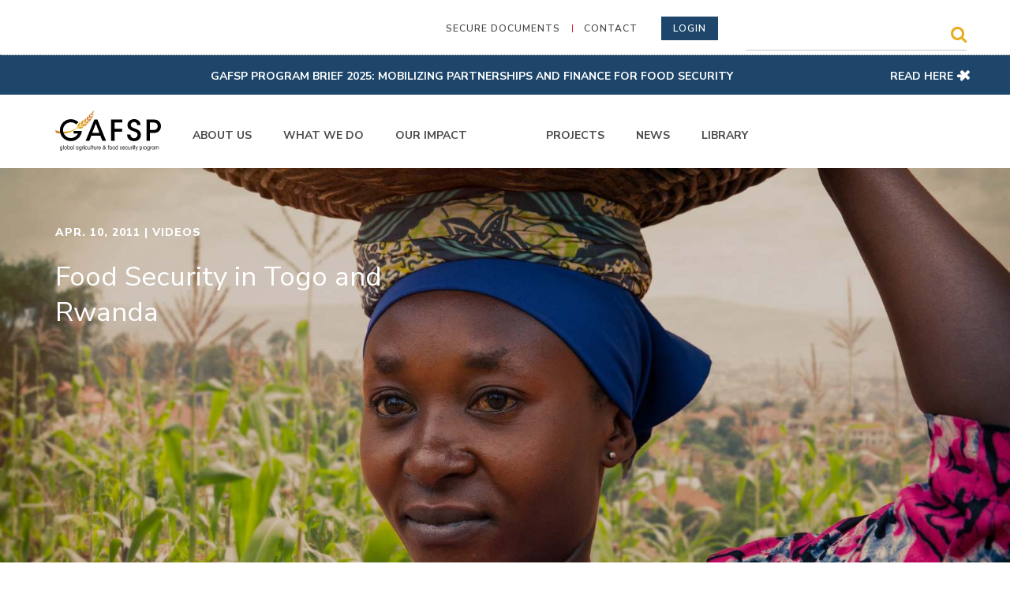

--- FILE ---
content_type: text/html; charset=UTF-8
request_url: https://www.gafspfund.org/news/food-security-togo-and-rwanda
body_size: 8041
content:
<!DOCTYPE html>
<html lang="en" dir="ltr" prefix="og: https://ogp.me/ns#">
  <head>
    <meta charset="utf-8" />
<script async src="https://www.googletagmanager.com/gtag/js?id=UA-12173466-9"></script>
<script>window.dataLayer = window.dataLayer || [];function gtag(){dataLayer.push(arguments)};gtag("js", new Date());gtag("set", "developer_id.dMDhkMT", true);gtag("config", "UA-12173466-9", {"groups":"default","anonymize_ip":true,"page_placeholder":"PLACEHOLDER_page_path","allow_ad_personalization_signals":false});gtag("config", "G-GKN1M2KDWB", {"groups":"default","page_placeholder":"PLACEHOLDER_page_location","allow_ad_personalization_signals":false});</script>
<meta name="description" content="" />
<link rel="canonical" href="https://www.gafspfund.org/news/food-security-togo-and-rwanda" />
<meta property="og:site_name" content="Global Agriculture and Food Security Program" />
<meta property="og:type" content="news" />
<meta property="og:url" content="https://www.gafspfund.org/news/food-security-togo-and-rwanda" />
<meta property="og:title" content="Food Security in Togo and Rwanda" />
<meta property="og:description" content="" />
<meta property="og:image" content="https://www.gafspfund.org/sites/default/files/2023-03/Website%20Hero%20Space%20%2861%29.jpg" />
<meta property="og:image" content="https://www.gafspfund.org/sites/default/files/2018-02/img2Asset%201.png" />
<meta name="twitter:card" content="summary_large_image" />
<meta name="twitter:description" content="" />
<meta name="twitter:site" content="Food Security in Togo and Rwanda" />
<meta name="twitter:creator" content="@GAFSPfund" />
<meta name="twitter:image" content="https://www.gafspfund.org/sites/default/files/2023-03/Website%20Hero%20Space%20%2861%29.jpg" />
<meta name="Generator" content="Drupal 10 (https://www.drupal.org)" />
<meta name="MobileOptimized" content="width" />
<meta name="HandheldFriendly" content="true" />
<meta name="viewport" content="width=device-width, initial-scale=1.0" />
<link rel="icon" href="/sites/default/files/Favicon.ico" type="image/vnd.microsoft.icon" />

    <title>Food Security in Togo and Rwanda | Global Agriculture and Food Security Program</title>
    <link rel="stylesheet" media="all" href="/sites/default/files/css/css_knAMuqImJV48WDz1vbD5-qguyQXECSE8EDMwwUlVigg.css?delta=0&amp;language=en&amp;theme=gafsp&amp;include=eJxNiEsKwCAMBS8keiSJ-LSCUTGxn9u3tJtuhpkJUMX0OEcXRJ9KfVJcRsOkajIlGS6QwMglCv5cg2dkYrTldAPD_o7ZCw5xLy33uCpuFdsn9A" />
<link rel="stylesheet" media="all" href="https://cdnjs.cloudflare.com/ajax/libs/font-awesome/4.3.0/css/font-awesome.min.css" />
<link rel="stylesheet" media="all" href="/sites/default/files/css/css_Qqi5ndilUNJPrar9X76EIrOVTmBpskmUW0ubICc4DG0.css?delta=2&amp;language=en&amp;theme=gafsp&amp;include=eJxNiEsKwCAMBS8keiSJ-LSCUTGxn9u3tJtuhpkJUMX0OEcXRJ9KfVJcRsOkajIlGS6QwMglCv5cg2dkYrTldAPD_o7ZCw5xLy33uCpuFdsn9A" />
<link rel="stylesheet" media="all" href="/sites/default/files/css/css_zQa-N54shSMk__ypX_aRwv8a4GdZZFmuK-rh-8wX9Zk.css?delta=3&amp;language=en&amp;theme=gafsp&amp;include=eJxNiEsKwCAMBS8keiSJ-LSCUTGxn9u3tJtuhpkJUMX0OEcXRJ9KfVJcRsOkajIlGS6QwMglCv5cg2dkYrTldAPD_o7ZCw5xLy33uCpuFdsn9A" />

    
  </head>
  <body class="page--news">
        <a href="#main-content" class="visually-hidden focusable">
      Skip to main content
    </a>
    
      <div class="dialog-off-canvas-main-canvas" data-off-canvas-main-canvas>
    <header class="page__header">
      <section class="page__utility">
      <div class="container">
          
  <div class="block block--menu--utility">

  
    

      <ul class="menu menu--utility">
      <li>
      <a href="/library/secure-documents" data-drupal-link-system-path="node/36">Secure Documents</a>
    </li>
      <li>
      <a href="/contact-us" data-drupal-link-system-path="node/332">Contact</a>
    </li>
      <li>
      <a href="/user/login" class="button button--secondary button--small" data-drupal-link-system-path="user/login">Login</a>
    </li>
  </ul>

  
  </div>

  <div class="views-exposed-form bef-exposed-form block block--exposedformsearchpage-1" data-drupal-selector="views-exposed-form-search-page-1">

  
    

      <form action="/search" method="get" id="views-exposed-form-search-page-1" accept-charset="UTF-8">
  <div class="js-form-item form-item js-form-type-textfield form-item-search-api-fulltext js-form-item-search-api-fulltext form-no-label form-group">
          
<input placeholder="" data-drupal-selector="edit-search-api-fulltext" type="text" id="edit-search-api-fulltext" name="search_api_fulltext" value="" size="30" maxlength="128" class="form-control" />

        </div>
<div data-drupal-selector="edit-actions" class="form-actions js-form-wrapper form-wrapper" id="edit-actions">  <input data-drupal-selector="edit-submit-search" type="submit" id="edit-submit-search" value="Apply" class="button js-form-submit form-submit btn btn-primary" />


</div>


</form>

  
  </div>


      </div>
    </section>
  
      <section class="page__alert">
        
  <div class="views-element-container block block--views-block--alert-box-block-1-2">

  
    

      <div><div class="view view--alert-box view--alert-box--block-1 view-id-alert_box view-display-id-block_1 js-view-dom-id-1b5ef33425aca025e1734ae6aaa1af5a56e46fa0935db850db1a8a8527d8ad85">
  
    
      
      <div class="view__content container">
          <div class="views-row"><div class="views-field views-field-nothing"><span class="field-content"><div class="container">
<div class="views-field-body"><p>GAFSP Program Brief 2025: Mobilizing Partnerships and Finance for Food Security</p></div>
<div class="views-field-field-link"><a href="https://www.gafspfund.org/sites/default/files/2025-12/Program%20Brief.pdf">Read here</a></div>
</div></span></div></div>

    </div>
  
            <div class="view__footer">
      <span class="close-icon"></span>
    </div>
  </div>
</div>

  
  </div>


    </section>
  
  <nav class="navbar mb-0">
    <div class="container">
      <div class="navbar-header">
        <button type="button" class="navbar-toggle hidden-md-up" data-toggle="collapse" data-target=".navbar-collapse">
          <i class="fa fa-bars"></i>
        </button>
            <a href="/" title="Home" rel="home">
    <img src="/themes/custom/gafsp/logo.svg" alt="Home" />
  </a>


      </div>

      <div class="collapse navbar-collapse">
                  <div class="navbar-left">
              
  <div class="block block--menu--main">

  
    

      
  


  <ul class="nav navbar-nav">
                                          <li class="nav-item dropdown">
                      <a href="/about-us" class="nav-link dropdown-toggle" data-toggle="dropdown" data-drupal-link-system-path="node/2">About Us</a>
            <div class="dropdown-menu">
              <a href="/our-mission" class="dropdown-item" data-drupal-link-system-path="node/181">Our Mission</a>
                  <a href="/how-we-work" class="dropdown-item" data-drupal-link-system-path="node/126">How We Work</a>
                  <a href="/Funding" class="dropdown-item" data-drupal-link-system-path="node/127">Funding</a>
                  <a href="/civil-society-organizations" class="dropdown-item" data-drupal-link-system-path="node/8">Civil Society Organizations</a>
      </div>
                  </li>
                                      <li class="nav-item dropdown">
                      <a href="/what-we-do" class="nav-link dropdown-toggle" data-toggle="dropdown" data-drupal-link-system-path="node/30">What We Do</a>
            <div class="dropdown-menu">
              <a href="/country-grants" class="dropdown-item" data-drupal-link-system-path="node/32">Country Grants</a>
                  <a href="/private-sector-financing" class="dropdown-item" data-drupal-link-system-path="node/791">Private Sector Financing</a>
          <div class="dropdown-menu">
              <a href="https://www.gafspfund.org/business-investment-financing-track-pilot" class="dropdown-item">Business Investment Financing Track</a>
                  <a href="/Private-Sector-Window" class="dropdown-item" data-drupal-link-system-path="node/31">Private Sector Window</a>
      </div>
                  <a href="/producer-organizations-grants" class="dropdown-item" data-drupal-link-system-path="node/143">Producer Organizations Grants</a>
      </div>
                  </li>
                                      <li class="nav-item dropdown">
                      <a href="/our-impact" class="nav-link dropdown-toggle" data-toggle="dropdown" data-drupal-link-system-path="node/4">Our Impact</a>
            <div class="dropdown-menu">
              <a href="/thematic-areas" class="dropdown-item" data-drupal-link-system-path="node/3">Thematic Areas</a>
                  <a href="/monitoring-and-evaluation" class="dropdown-item" data-drupal-link-system-path="node/7">Monitoring &amp; Evaluation</a>
      </div>
                  </li>
                                      <li class="nav-item dropdown">
                      <a href="/projects" class="nav-link" data-drupal-link-system-path="node/20">Projects</a>
                              </li>
                                                        <li class="nav-item dropdown">
                      <a href="/news" class="nav-link dropdown-toggle" data-toggle="dropdown" data-drupal-link-system-path="node/5">News</a>
            <div class="dropdown-menu">
              <a href="https://www.gafspfund.org/news?type=31" class="dropdown-item">Events</a>
                  <a href="https://www.gafspfund.org/news?type=17" class="dropdown-item">Impact Stories</a>
                  <a href="https://www.gafspfund.org/news?type=16" class="dropdown-item">News</a>
                  <a href="https://www.gafspfund.org/news?type=1" class="dropdown-item">Videos</a>
      </div>
                  </li>
                                      <li class="nav-item dropdown">
                      <a href="/resourcehub" class="nav-link" data-drupal-link-system-path="node/262">Library</a>
                              </li>
            </ul>

  
  </div>

  <div class="block block--mainnavigation">

  
    

      <div  class="tb-megamenu tb-megamenu-main" role="navigation" aria-label="Main navigation">
      <button data-target=".nav-collapse" data-toggle="collapse" class="btn btn-navbar tb-megamenu-button" type="button">
      <i class="fa fa-reorder"></i>
    </button>
    <div class="nav-collapse  always-show">
    <ul  class="tb-megamenu-nav nav level-0 items-6" role="list" >
        <li  class="tb-megamenu-item level-1 mega dropdown" data-id="menu_link_content:14cdbc09-4761-49d5-81e9-7066768c9cbd" data-level="1" data-type="menu_item" data-class="" data-xicon="" data-caption="" data-alignsub="" data-group="0" data-hidewcol="0" data-hidesub="0" data-label="" aria-level="1" >
      <a href="/about-us"  class="dropdown-toggle" aria-expanded="false">
          About Us
          <span class="caret"></span>
          </a>
  <div  class="tb-megamenu-submenu dropdown-menu mega-dropdown-menu nav-child" data-class="" data-width="" role="list">
  <div class="mega-dropdown-inner">
          <div  class="tb-megamenu-row row-fluid">
      <div  class="tb-megamenu-column span12 mega-col-nav" data-class="" data-width="12" data-hidewcol="0" id="tb-megamenu-column-1">
  <div class="tb-megamenu-column-inner mega-inner clearfix">
               <ul  class="tb-megamenu-subnav mega-nav level-1 items-4" role="list">
        <li  class="tb-megamenu-item level-2 mega" data-id="menu_link_content:f30501c4-3c6e-4ec4-a4a0-bd1b3bb225fc" data-level="2" data-type="menu_item" data-class="" data-xicon="" data-caption="" data-alignsub="" data-group="0" data-hidewcol="0" data-hidesub="0" data-label="" aria-level="2" >
      <a href="/our-mission" >
          Our Mission
          </a>
  
</li>

        <li  class="tb-megamenu-item level-2 mega" data-id="menu_link_content:655e508f-fecf-41f9-8214-5e7a04a23a79" data-level="2" data-type="menu_item" data-class="" data-xicon="" data-caption="" data-alignsub="" data-group="0" data-hidewcol="0" data-hidesub="0" data-label="" aria-level="2" >
      <a href="/how-we-work" >
          How We Work
          </a>
  
</li>

        <li  class="tb-megamenu-item level-2 mega" data-id="menu_link_content:a3bb45f7-87b0-4932-b37d-a76d496f08f3" data-level="2" data-type="menu_item" data-class="" data-xicon="" data-caption="" data-alignsub="" data-group="0" data-hidewcol="0" data-hidesub="0" data-label="" aria-level="2" >
      <a href="/Funding" >
          Funding
          </a>
  
</li>

        <li  class="tb-megamenu-item level-2 mega" data-id="menu_link_content:d9e1260a-ebdd-44c8-9eec-5cb92337146d" data-level="2" data-type="menu_item" data-class="" data-xicon="" data-caption="" data-alignsub="" data-group="0" data-hidewcol="0" data-hidesub="0" data-label="" aria-level="2" >
      <a href="/civil-society-organizations" >
          Civil Society Organizations
          </a>
  
</li>

  </ul>

      </div>
</div>

  </div>

      </div>
</div>

</li>

        <li  class="tb-megamenu-item level-1 mega mega-align-left dropdown" data-id="menu_link_content:2da4eaf4-b30f-4243-aa1f-46ec5382447a" data-level="1" data-type="menu_item" data-class="" data-xicon="" data-caption="" data-alignsub="left" data-group="0" data-hidewcol="0" data-hidesub="0" data-label="" aria-level="1" >
      <a href="/what-we-do"  class="dropdown-toggle" aria-expanded="false">
          What We Do
          <span class="caret"></span>
          </a>
  <div  class="tb-megamenu-submenu dropdown-menu mega-dropdown-menu nav-child" data-class="" data-width="" role="list">
  <div class="mega-dropdown-inner">
          <div  class="tb-megamenu-row row-fluid">
      <div  class="tb-megamenu-column span12 mega-col-nav" data-class="" data-width="12" data-hidewcol="0" id="tb-megamenu-column-2">
  <div class="tb-megamenu-column-inner mega-inner clearfix">
               <ul  class="tb-megamenu-subnav mega-nav level-1 items-3" role="list">
        <li  class="tb-megamenu-item level-2 mega" data-id="menu_link_content:6eeab976-c9f1-47c6-9b47-42a2fceacf9c" data-level="2" data-type="menu_item" data-class="" data-xicon="" data-caption="" data-alignsub="" data-group="0" data-hidewcol="0" data-hidesub="0" data-label="" aria-level="2" >
      <a href="/country-grants" >
          Country Grants
          </a>
  
</li>

        <li  class="tb-megamenu-item level-2 mega dropdown-submenu" data-id="menu_link_content:95dfde9e-62ce-4bb8-a3a0-de1f3a45b610" data-level="2" data-type="menu_item" data-class="" data-xicon="" data-caption="" data-alignsub="" data-group="0" data-hidewcol="0" data-hidesub="0" data-label="" aria-level="2" >
      <a href="/private-sector-financing"  class="dropdown-toggle" aria-expanded="false">
          Private Sector Financing
          <span class="caret"></span>
          </a>
  <div  class="tb-megamenu-submenu dropdown-menu mega-dropdown-menu nav-child" data-class="" data-width="" role="list">
  <div class="mega-dropdown-inner">
          <div  class="tb-megamenu-row row-fluid">
      <div  class="tb-megamenu-column span12 mega-col-nav" data-class="" data-width="12" data-hidewcol="0" id="tb-megamenu-column-3">
  <div class="tb-megamenu-column-inner mega-inner clearfix">
               <ul  class="tb-megamenu-subnav mega-nav level-2 items-2" role="list">
        <li  class="tb-megamenu-item level-3 mega" data-id="menu_link_content:9a492f8d-91ca-4c8f-9023-8c5bc464d25e" data-level="3" data-type="menu_item" data-class="" data-xicon="" data-caption="" data-alignsub="" data-group="0" data-hidewcol="0" data-hidesub="0" data-label="" aria-level="3" >
      <a href="https://www.gafspfund.org/business-investment-financing-track-pilot" >
          Business Investment Financing Track
          </a>
  
</li>

        <li  class="tb-megamenu-item level-3 mega dropdown-submenu" data-id="menu_link_content:4b7e27e3-97c7-4b48-a8a3-916d5caed6db" data-level="3" data-type="menu_item" data-class="" data-xicon="" data-caption="" data-alignsub="" data-group="0" data-hidewcol="0" data-hidesub="0" data-label="" aria-level="3" >
      <a href="/Private-Sector-Window"  class="dropdown-toggle" aria-expanded="false">
          Private Sector Window
          <span class="caret"></span>
          </a>
  <div  class="tb-megamenu-submenu dropdown-menu mega-dropdown-menu nav-child" data-class="" data-width="" role="list">
  <div class="mega-dropdown-inner">
          <div  class="tb-megamenu-row row-fluid">
      <div  class="tb-megamenu-column span12 mega-col-nav" data-class="" data-width="12" data-hidewcol="0" id="tb-megamenu-column-4">
  <div class="tb-megamenu-column-inner mega-inner clearfix">
               <ul  class="tb-megamenu-subnav mega-nav level-3 items-1" role="list">
        <li  class="tb-megamenu-item level-4 mega" data-id="menu_link_content:b001045b-bcd0-4bb4-8d80-fbf78804fd5a" data-level="4" data-type="menu_item" data-class="" data-xicon="" data-caption="" data-alignsub="" data-group="0" data-hidewcol="0" data-hidesub="0" data-label="" aria-level="4" >
      <a href="/ifcs-food-loss-impact-tool" >
          IFC’s Food Loss Impact Tool
          </a>
  
</li>

  </ul>

      </div>
</div>

  </div>

      </div>
</div>

</li>

  </ul>

      </div>
</div>

  </div>

      </div>
</div>

</li>

        <li  class="tb-megamenu-item level-2 mega" data-id="menu_link_content:9de60a77-ab34-4a81-8fb4-110e7f6d9c01" data-level="2" data-type="menu_item" data-class="" data-xicon="" data-caption="" data-alignsub="" data-group="0" data-hidewcol="0" data-hidesub="0" data-label="" aria-level="2" >
      <a href="/producer-organizations-grants" >
          Producer Organizations Grants
          </a>
  
</li>

  </ul>

      </div>
</div>

  </div>

      </div>
</div>

</li>

        <li  class="tb-megamenu-item level-1 mega dropdown" data-id="menu_link_content:921362f4-080d-4440-aa82-4f5104e0c4c7" data-level="1" data-type="menu_item" data-class="" data-xicon="" data-caption="" data-alignsub="" data-group="0" data-hidewcol="0" data-hidesub="0" data-label="" aria-level="1" >
      <a href="/our-impact"  class="dropdown-toggle" aria-expanded="false">
          Our Impact
          <span class="caret"></span>
          </a>
  <div  class="tb-megamenu-submenu dropdown-menu mega-dropdown-menu nav-child" data-class="" data-width="" role="list">
  <div class="mega-dropdown-inner">
          <div  class="tb-megamenu-row row-fluid">
      <div  class="tb-megamenu-column span12 mega-col-nav" data-class="" data-width="12" data-hidewcol="0" id="tb-megamenu-column-5">
  <div class="tb-megamenu-column-inner mega-inner clearfix">
               <ul  class="tb-megamenu-subnav mega-nav level-1 items-2" role="list">
        <li  class="tb-megamenu-item level-2 mega" data-id="menu_link_content:d6948ac2-02ef-4674-893d-0b3427e2d1f2" data-level="2" data-type="menu_item" data-class="" data-xicon="" data-caption="" data-alignsub="" data-group="0" data-hidewcol="0" data-hidesub="0" data-label="" aria-level="2" >
      <a href="/thematic-areas" >
          Thematic Areas
          </a>
  
</li>

        <li  class="tb-megamenu-item level-2 mega" data-id="menu_link_content:d50ef9ca-e59d-4028-8390-72b284458df6" data-level="2" data-type="menu_item" data-class="" data-xicon="" data-caption="" data-alignsub="" data-group="0" data-hidewcol="0" data-hidesub="0" data-label="" aria-level="2" >
      <a href="/monitoring-and-evaluation" >
          Monitoring &amp; Evaluation
          </a>
  
</li>

  </ul>

      </div>
</div>

  </div>

      </div>
</div>

</li>

        <li  class="tb-megamenu-item level-1 mega resources_space mega-align-left dropdown" data-id="menu_link_content:0fcd6ee6-257b-43b3-9dcb-09b289dacbeb" data-level="1" data-type="menu_item" data-class="resources_space" data-xicon="" data-caption="" data-alignsub="left" data-group="0" data-hidewcol="0" data-hidesub="0" data-label="" aria-level="1" >
      <a href="/projects"  class="dropdown-toggle" aria-expanded="false">
          Projects
          <span class="caret"></span>
          </a>
  <div  class="tb-megamenu-submenu dropdown-menu mega-dropdown-menu nav-child" data-class="" data-width="" role="list">
  <div class="mega-dropdown-inner">
          <div  class="tb-megamenu-row row-fluid">
      <div  class="tb-megamenu-column span12 mega-col-nav" data-class="" data-width="12" data-hidewcol="0" id="tb-megamenu-column-6">
  <div class="tb-megamenu-column-inner mega-inner clearfix">
               <ul  class="tb-megamenu-subnav mega-nav level-1 items-2" role="list">
        <li  class="tb-megamenu-item level-2 mega" data-id="menu_link_content:b408925e-39d8-4d1a-8dbe-08042eb7c8aa" data-level="2" data-type="menu_item" data-class="" data-xicon="" data-caption="" data-alignsub="" data-group="0" data-hidewcol="0" data-hidesub="0" data-label="" aria-level="2" >
      <a href="https://www.gafspfund.org/projects/map" >
          Projects Portfolio
          </a>
  
</li>

        <li  class="tb-megamenu-item level-2 mega" data-id="menu_link_content:31b21ef2-d1ee-4225-9e4b-4c3e2954d541" data-level="2" data-type="menu_item" data-class="" data-xicon="" data-caption="" data-alignsub="" data-group="0" data-hidewcol="0" data-hidesub="0" data-label="" aria-level="2" >
      <a href="/call-proposals" >
          Call for Proposals
          </a>
  
</li>

  </ul>

      </div>
</div>

  </div>

      </div>
</div>

</li>

        <li  class="tb-megamenu-item level-1 mega dropdown" data-id="menu_link_content:7b6032e6-6436-45b3-92e9-973e04ad42d4" data-level="1" data-type="menu_item" data-class="" data-xicon="" data-caption="" data-alignsub="" data-group="0" data-hidewcol="0" data-hidesub="0" data-label="" aria-level="1" >
      <a href="/news"  class="dropdown-toggle" aria-expanded="false">
          News
          <span class="caret"></span>
          </a>
  <div  class="tb-megamenu-submenu dropdown-menu mega-dropdown-menu nav-child" data-class="" data-width="" role="list">
  <div class="mega-dropdown-inner">
          <div  class="tb-megamenu-row row-fluid">
      <div  class="tb-megamenu-column span12 mega-col-nav" data-class="" data-width="12" data-hidewcol="0" id="tb-megamenu-column-7">
  <div class="tb-megamenu-column-inner mega-inner clearfix">
               <ul  class="tb-megamenu-subnav mega-nav level-1 items-4" role="list">
        <li  class="tb-megamenu-item level-2 mega" data-id="menu_link_content:5b34bc6e-8f8e-4ac2-bbfc-1c56ab59e56f" data-level="2" data-type="menu_item" data-class="" data-xicon="" data-caption="" data-alignsub="" data-group="0" data-hidewcol="0" data-hidesub="0" data-label="" aria-level="2" >
      <a href="https://www.gafspfund.org/news?type=31" >
          Events
          </a>
  
</li>

        <li  class="tb-megamenu-item level-2 mega" data-id="menu_link_content:5f9d8aa1-d104-4267-8bed-47e84e6aea31" data-level="2" data-type="menu_item" data-class="" data-xicon="" data-caption="" data-alignsub="" data-group="0" data-hidewcol="0" data-hidesub="0" data-label="" aria-level="2" >
      <a href="https://www.gafspfund.org/news?type=17" >
          Impact Stories
          </a>
  
</li>

        <li  class="tb-megamenu-item level-2 mega" data-id="menu_link_content:45ea2966-6654-4ba7-a3f1-56fc0bfffc02" data-level="2" data-type="menu_item" data-class="" data-xicon="" data-caption="" data-alignsub="" data-group="0" data-hidewcol="0" data-hidesub="0" data-label="" aria-level="2" >
      <a href="https://www.gafspfund.org/news?type=16" >
          News
          </a>
  
</li>

        <li  class="tb-megamenu-item level-2 mega" data-id="menu_link_content:30824247-7867-4297-839f-ecb67f70a796" data-level="2" data-type="menu_item" data-class="" data-xicon="" data-caption="" data-alignsub="" data-group="0" data-hidewcol="0" data-hidesub="0" data-label="" aria-level="2" >
      <a href="https://www.gafspfund.org/news?type=1" >
          Videos
          </a>
  
</li>

  </ul>

      </div>
</div>

  </div>

      </div>
</div>

</li>

        <li  class="tb-megamenu-item level-1 mega dropdown" data-id="menu_link_content:8abe7457-2121-4cd6-a994-bf68185c89a7" data-level="1" data-type="menu_item" data-class="" data-xicon="" data-caption="" data-alignsub="" data-group="0" data-hidewcol="0" data-hidesub="0" data-label="" aria-level="1" >
      <a href="/resourcehub"  class="dropdown-toggle" aria-expanded="false">
          Library
          <span class="caret"></span>
          </a>
  <div  class="tb-megamenu-submenu dropdown-menu mega-dropdown-menu nav-child" data-class="" data-width="" role="list">
  <div class="mega-dropdown-inner">
          <div  class="tb-megamenu-row row-fluid">
      <div  class="tb-megamenu-column span12 mega-col-nav" data-class="" data-width="12" data-hidewcol="0" id="tb-megamenu-column-7">
  <div class="tb-megamenu-column-inner mega-inner clearfix">
               <ul  class="tb-megamenu-subnav mega-nav level-1 items-1" role="list">
        <li  class="tb-megamenu-item level-2 mega" data-id="menu_link_content:f813bbb8-7542-449c-9c6f-fa1dd914cd6c" data-level="2" data-type="menu_item" data-class="" data-xicon="" data-caption="" data-alignsub="" data-group="0" data-hidewcol="0" data-hidesub="0" data-label="" aria-level="2" >
      <a href="/news/annual-report-2024-transforming-food-systems-innovative-financing-solutions" >
          Annual Report 2024 (NEW)
          </a>
  
</li>

  </ul>

      </div>
</div>

  </div>

      </div>
</div>

</li>

  </ul>

      </div>
  </div>

  
  </div>


          </div>
        
              </div>
    </div>
  </nav>
</header>


<main class="page__content">
      <div data-drupal-messages-fallback class="hidden"></div>

  <div class="block block--content">

  
    

      
<article class="node news news--promoted node--full news--full">
  
  

  
  
  
  <div class="slice slice--hero slice--slide slice--slide--height-default">
    <section style="background-image: url(/sites/default/files/2023-03/Website%20Hero%20Space%20%2861%29.jpg)">
    <div class="container">
    <div class="slide__bg-field">
      
  
  
                    
<img loading="lazy" src="/sites/default/files/styles/1600x795/public/2023-03/Website%20Hero%20Space%20%2861%29.jpg?itok=DP2lKLMF" width="1600" height="795" alt="rwandan farmer" class="img-fluid" />



            
  
    </div>

      <div class="bgc-none slide__caption slide__caption--contained slide__caption--left">
        <div class="slide__caption__inner">
                      <small class="tc-white fw-extra-bold text-uppercase">    <time datetime="2011-04-10T12:00:00Z">Apr. 10, 2011</time>
 | Videos
  </small>
          
              
  
  
            <h1 class="h2 mt-2">
        
<span>Food Security in Togo and Rwanda</span>

          </h1>
      
    

          
          
        </div>
      </div>
    </div>
        </section>
</div>

  <div class="container mt-4 mb-2">
    <div class="row">
      <div class="col-md-8">
        

        
  
  
                    <div class="field--body">
            <p><iframe allow="autoplay; encrypted-media" allowfullscreen frameborder="0" height="315" src="https://www.youtube.com/embed/MP4CiUFlaZQ" width="560"></iframe></p>

              </div>
            
  

                  <div class="news__files mt-2 mb-2">
            
          </div>
              </div>

      <div class="col-md-4">
              <div class="info-card">
                                    <div class="info-card__field info-card__field-type">
                <div class="info-card__field__icon bgc-gray">
                  <img src="/themes/custom/gafsp/assets/images/icon-field-type.png" />
                </div>
                <span class="h3">
                
      <h3 class="">Type</h3>
  
  
                  Videos
            
  
              </span>
              </div>
                                                <div class="info-card__field info-card__field-date">
                <div class="info-card__field__icon bgc-gray">
                  <img src="/themes/custom/gafsp/assets/images/icon-field-date.png" />
                </div>
                <span class="h3">
                
      <h3 class="">Date</h3>
  
  
                  <time datetime="2011-04-10T12:00:00Z">Apr. 10, 2011</time>

            
  
              </span>
              </div>
                                                                                            <div class="info-card__field info-card__field-related-projects">
                <div class="info-card__field__icon bgc-gray">
                  <img src="/themes/custom/gafsp/assets/images/icon-field-related-projects.png" />
                </div>
                <span class="h3">
                
      <h3 class="">Related projects</h3>
  
      <ul>
  
                    <li>
            <a href="/projects/project-support-agricultural-development-togo-padat" hreflang="en">Project to Support Agricultural Development in Togo (PADAT)</a>
              </li>
                        <li>
            <a href="/projects/land-husbandry-water-harvesting-and-hillside-irrigation-project-lwh" hreflang="en">Land Husbandry, Water Harvesting and Hillside Irrigation Project (LWH)</a>
              </li>
            
      </ul>
  
              </span>
              </div>
                              </div>
            </div>
    </div>
  </div>

  
</article>

  
  </div>


</main>

<footer class="page__footer">
  <div class="page__footer__inner bgc-blue tc-white">
    <div class="container">
      <div class="row">
        <div class="col-sm-4 col-md-3 col-lg-2">
          <div class="page__footer-left">
              
  <div class="block block--branding--footer">

  
    

      
<img src="/themes/custom/gafsp/logo-white.svg" alt="Home" class="img-fluid" />

  
  </div>


          </div>
        </div>
        <div class="col-sm-8 col-md-9 col-lg-10">
          <div class="page__footer-right">
              
  <div class="block block--menu--footer">

  
    

      <ul class="menu menu--footer">
      <li>
      <a href="/about-us" data-drupal-link-system-path="node/2">About Us</a>

              <ul>
                      <li><a href="/our-mission" data-drupal-link-system-path="node/181">Our Mission</a></li>
                      <li><a href="/how-we-work" data-drupal-link-system-path="node/126">How We Work</a></li>
                      <li><a href="/Funding" data-drupal-link-system-path="node/127">Funding</a></li>
                  </ul>
          </li>
      <li>
      <a href="https://www.gafspfund.org/index.php/what-we-do">What We Do</a>

              <ul>
                      <li><a href="/country-grants" data-drupal-link-system-path="node/32">Country Grants</a></li>
                      <li><a href="https://www.gafspfund.org/private-sector-financing">Private Sector Financing</a></li>
                      <li><a href="/producer-organizations-grants" data-drupal-link-system-path="node/143">Producer Organizations Grants</a></li>
                  </ul>
          </li>
      <li>
      <a href="/our-impact" data-drupal-link-system-path="node/4">Our impact</a>

              <ul>
                      <li><a href="/thematic-areas" data-drupal-link-system-path="node/3">Thematic Areas</a></li>
                      <li><a href="https://www.gafspfund.org/monitoring-and-evaluation">Monitoring &amp; Evaluation</a></li>
                  </ul>
          </li>
      <li>
      <a href="https://www.gafspfund.org/resourcehub">Library</a>

              <ul>
                      <li><a href="/news/annual-report-2024-transforming-food-systems-innovative-financing-solutions" data-drupal-link-system-path="node/788">Annual Report 2024</a></li>
                  </ul>
          </li>
  </ul>


  
  </div>
<div class="block block--basic block--socialmedia">
  
  

  <div class="block__content">
      <div class="container">
        
  
  
                    <div class="field--body">
            <p>Connect with us</p><ul><li><a class="twitter" href="https://twitter.com/GAFSPfund" target="_blank"><span>Twitter</span></a></li><li><a class="youtube" href="https://www.youtube.com/@GAFSPfund" target="_blank"><span>YouTube</span></a></li><li><a class="linkedin" href="https://www.linkedin.com/company/gafsp/about/" target="_blank"><span>LinkedIn</span></a></li></ul>
              </div>
            
  
  </div>
  </div>
</div>


          </div>
        </div>
      </div>

      <div class="page__bottom">
          <div class="block block--basic block--copyright">
  
  

  <div class="block__content">
      <div class="container">
        
  
  
                    <div class="field--body">
            <h4>© 2026 Global Agriculture &amp; Food Security Program. All Rights Reserved.&nbsp;</h4><h4><a href="https://www.gafspfund.org/library/secure-documents">Secure Documents</a>&nbsp;|&nbsp;<a href="/terms-use">Terms of Use</a>&nbsp;| <a href="https://www.gafspfund.org/contact-us">Contact</a></h4>
              </div>
            
  
  </div>
  </div>
</div>
<div class="block block--basic block--twitterremarketingtag">
  
  

  <div class="block__content">
      <div class="container">
        
  
  
                    <div class="field--body">
            <script>

!function(e,t,n,s,u,a){e.twq||(s=e.twq=function(){s.exe?s.exe.apply(s,arguments):s.queue.push(arguments);

},s.version='1.1',s.queue=[],u=t.createElement(n),u.async=!0,u.src='//static.ads-twitter.com/uwt.js',

a=t.getElementsByTagName(n)[0],a.parentNode.insertBefore(u,a))}(window,document,'script');

// Insert Twitter Pixel ID and Standard Event data below

twq('init','o24kj');

twq('track','PageView');

</script>
              </div>
            
  
  </div>
  </div>
</div>


      </div>
    </div>
  </div>
</footer>

  </div>

    
    <script type="application/json" data-drupal-selector="drupal-settings-json">{"path":{"baseUrl":"\/","pathPrefix":"","currentPath":"node\/73","currentPathIsAdmin":false,"isFront":false,"currentLanguage":"en"},"pluralDelimiter":"\u0003","suppressDeprecationErrors":true,"google_analytics":{"account":"UA-12173466-9","trackOutbound":true,"trackMailto":true,"trackTel":true,"trackDownload":true,"trackDownloadExtensions":"7z|aac|arc|arj|asf|asx|avi|bin|csv|doc(x|m)?|dot(x|m)?|exe|flv|gif|gz|gzip|hqx|jar|jpe?g|js|mp(2|3|4|e?g)|mov(ie)?|msi|msp|pdf|phps|png|ppt(x|m)?|pot(x|m)?|pps(x|m)?|ppam|sld(x|m)?|thmx|qtm?|ra(m|r)?|sea|sit|tar|tgz|torrent|txt|wav|wma|wmv|wpd|xls(x|m|b)?|xlt(x|m)|xlam|xml|z|zip"},"TBMegaMenu":{"TBElementsCounter":{"column":7},"theme":"gafsp"},"ajaxTrustedUrl":{"\/search":true},"user":{"uid":0,"permissionsHash":"b31700158256d41dee0715ea83878ee2d8bc7f0d56fb0fae2eabe9d24d1a847f"}}</script>
<script src="/sites/default/files/js/js_5NnutreqUnHsVxYFvzWoPlv0w8XbhAwrmjMlJYQoAJY.js?scope=footer&amp;delta=0&amp;language=en&amp;theme=gafsp&amp;include=eJxdyksKgDAMRdENFbukkOprLKQfmgi6ezsUh_dwE9wxCffohoNy0ZUWBQ2TNQhnGzGxIUjvoiBurI-XfT0_CJ6oQriiXdFPVGwfeQGk3SmR"></script>

  </body>
</html>


--- FILE ---
content_type: text/css
request_url: https://www.gafspfund.org/sites/default/files/css/css_zQa-N54shSMk__ypX_aRwv8a4GdZZFmuK-rh-8wX9Zk.css?delta=3&language=en&theme=gafsp&include=eJxNiEsKwCAMBS8keiSJ-LSCUTGxn9u3tJtuhpkJUMX0OEcXRJ9KfVJcRsOkajIlGS6QwMglCv5cg2dkYrTldAPD_o7ZCw5xLy33uCpuFdsn9A
body_size: 42436
content:
@import url("https://fonts.googleapis.com/css?family=Nunito+Sans:300,400,600,700,800");
/* @license GPL-2.0-or-later https://www.drupal.org/licensing/faq */
.block--presscontact .block__content,.block--press-contact .block__content,.block--presscontactnews .block__content,.slice--text-and-images > div,.page__footer,.view__filters,.slice.slice--slide,.tab-content,.page__top,.page__header{background-color:#ffffff;overflow:hidden;position:relative;padding:10px 0;}.view__filters,.slice.slice--slide,.tab-content,.page__top,.page__header{padding-top:0;}.view__filters:before,.slice.slice--slide:before,.tab-content:before,.page__top:before,.page__header:before{display:none;}.page__footer{padding-bottom:0;}.page__footer:after{display:none;}html{font-family:sans-serif;-ms-text-size-adjust:100%;-webkit-text-size-adjust:100%;}body{margin:0;}article,aside,details,figcaption,figure,footer,header,hgroup,main,menu,nav,section,summary{display:block;}audio,canvas,progress,video{display:inline-block;vertical-align:baseline;}audio:not([controls]){display:none;height:0;}[hidden],template{display:none;}a{background-color:transparent;}a:active,a:hover{outline:0;}abbr[title]{border-bottom:none;text-decoration:underline;text-decoration:underline dotted;}b,strong{font-weight:bold;}dfn{font-style:italic;}h1{font-size:2em;margin:0.67em 0;}mark{background:#ff0;color:#000;}small{font-size:80%;}sub,sup{font-size:75%;line-height:0;position:relative;vertical-align:baseline;}sup{top:-0.5em;}sub{bottom:-0.25em;}img{border:0;}svg:not(:root){overflow:hidden;}figure{margin:1em 40px;}hr{box-sizing:content-box;height:0;}pre{overflow:auto;}code,kbd,pre,samp{font-family:monospace,monospace;font-size:1em;}button,input,optgroup,select,textarea{color:inherit;font:inherit;margin:0;}button{overflow:visible;}button,select{text-transform:none;}button,html input[type=button],input[type=reset],input[type=submit]{-webkit-appearance:button;cursor:pointer;}button[disabled],html input[disabled]{cursor:default;}button::-moz-focus-inner,input::-moz-focus-inner{border:0;padding:0;}input{line-height:normal;}input[type=checkbox],input[type=radio]{box-sizing:border-box;padding:0;}input[type=number]::-webkit-inner-spin-button,input[type=number]::-webkit-outer-spin-button{height:auto;}input[type=search]{-webkit-appearance:textfield;box-sizing:content-box;}input[type=search]::-webkit-search-cancel-button,input[type=search]::-webkit-search-decoration{-webkit-appearance:none;}fieldset{border:1px solid #c0c0c0;margin:0 2px;padding:0.35em 0.625em 0.75em;}legend{border:0;padding:0;}textarea{overflow:auto;}optgroup{font-weight:bold;}table{border-collapse:collapse;border-spacing:0;}td,th{padding:0;}*{box-sizing:border-box;}*:before,*:after{box-sizing:border-box;}html{font-size:10px;-webkit-tap-highlight-color:rgba(0,0,0,0);}body{font-family:"Nunito Sans",Helvetica,Arial,sans-serif;font-size:18px;line-height:1.7;color:#4A4A4A;background-color:#fff;}input,button,select,textarea{font-family:inherit;font-size:inherit;line-height:inherit;}a{color:#4689a2;text-decoration:none;}a:hover,a:focus{color:#2f5c6d;text-decoration:underline;}a:focus{outline:5px auto -webkit-focus-ring-color;outline-offset:-2px;}figure{margin:0;}img{vertical-align:middle;}.img-responsive{display:block;max-width:100%;height:auto;}.img-rounded{border-radius:6px;}.img-thumbnail{padding:4px;line-height:1.7;background-color:#fff;border:1px solid #ddd;border-radius:4px;transition:all 0.2s ease-in-out;display:inline-block;max-width:100%;height:auto;}.img-circle{border-radius:50%;}hr{margin-top:30px;margin-bottom:30px;border:0;border-top:1px solid #eeeeee;}.sr-only{position:absolute;width:1px;height:1px;padding:0;margin:-1px;overflow:hidden;clip:rect(0,0,0,0);border:0;}.sr-only-focusable:active,.sr-only-focusable:focus{position:static;width:auto;height:auto;margin:0;overflow:visible;clip:auto;}[role=button]{cursor:pointer;}h1,h2,h3,h4,h5,h6,.h1,.project--full .project__text > h3,.block--views-block--news-twitter .block__title,.h2,.h3,.slice--stats .stat h3,.info-card__field-focus-area ul li,.info-card__field-supervising-type ul li,.info-card__field-country ul li,.info-card__field-gafsp-funding ul li,.info-card__field-call-for-proposal-year ul li,.card.bgc-white .card__header h3,.h3-bold,.view--projects--region .view__content .rows h3 a,table > tbody > tr > td.title a,.table > tbody > tr > td.title a,.h4,.h5,.info-card__field h3,.h6{font-family:"Nunito Sans",Helvetica,Arial,sans-serif;font-weight:500;line-height:1.1;color:inherit;}h1 small,h1 .small,h2 small,h2 .small,h3 small,h3 .small,h4 small,h4 .small,h5 small,h5 .small,h6 small,h6 .small,.h1 small,.project--full .project__text > h3 small,.block--views-block--news-twitter .block__title small,.h1 .small,.project--full .project__text > h3 .small,.block--views-block--news-twitter .block__title .small,.h2 small,.h2 .small,.h3 small,.slice--stats .stat h3 small,.info-card__field-focus-area ul li small,.info-card__field-supervising-type ul li small,.info-card__field-country ul li small,.info-card__field-gafsp-funding ul li small,.info-card__field-call-for-proposal-year ul li small,.card.bgc-white .card__header h3 small,.h3-bold small,.view--projects--region .view__content .rows h3 a small,table > tbody > tr > td.title a small,.table > tbody > tr > td.title a small,.h3 .small,.slice--stats .stat h3 .small,.info-card__field-focus-area ul li .small,.info-card__field-supervising-type ul li .small,.info-card__field-country ul li .small,.info-card__field-gafsp-funding ul li .small,.info-card__field-call-for-proposal-year ul li .small,.card.bgc-white .card__header h3 .small,.h3-bold .small,.view--projects--region .view__content .rows h3 a .small,table > tbody > tr > td.title a .small,.table > tbody > tr > td.title a .small,.h4 small,.h4 .small,.h5 small,.info-card__field h3 small,.h5 .small,.h6 small,.h6 .small{font-weight:400;line-height:1;color:#999999;}h1,.h1,.project--full .project__text > h3,.block--views-block--news-twitter .block__title,h2,.h2,h3,.h3,.slice--stats .stat h3,.info-card__field-focus-area ul li,.info-card__field-supervising-type ul li,.info-card__field-country ul li,.info-card__field-gafsp-funding ul li,.info-card__field-call-for-proposal-year ul li,.card.bgc-white .card__header h3,.h3-bold,.view--projects--region .view__content .rows h3 a,table > tbody > tr > td.title a,.table > tbody > tr > td.title a{margin-top:30px;margin-bottom:15px;}h1 small,h1 .small,.h1 small,.project--full .project__text > h3 small,.block--views-block--news-twitter .block__title small,.h1 .small,.project--full .project__text > h3 .small,.block--views-block--news-twitter .block__title .small,h2 small,h2 .small,.h2 small,.h2 .small,h3 small,h3 .small,.h3 small,.slice--stats .stat h3 small,.info-card__field-focus-area ul li small,.info-card__field-supervising-type ul li small,.info-card__field-country ul li small,.info-card__field-gafsp-funding ul li small,.info-card__field-call-for-proposal-year ul li small,.card.bgc-white .card__header h3 small,.h3-bold small,.view--projects--region .view__content .rows h3 a small,table > tbody > tr > td.title a small,.table > tbody > tr > td.title a small,.h3 .small,.slice--stats .stat h3 .small,.info-card__field-focus-area ul li .small,.info-card__field-supervising-type ul li .small,.info-card__field-country ul li .small,.info-card__field-gafsp-funding ul li .small,.info-card__field-call-for-proposal-year ul li .small,.card.bgc-white .card__header h3 .small,.h3-bold .small,.view--projects--region .view__content .rows h3 a .small,table > tbody > tr > td.title a .small,.table > tbody > tr > td.title a .small{font-size:65%;}h4,.h4,h5,.h5,.info-card__field h3,h6,.h6{margin-top:15px;margin-bottom:15px;}h4 small,h4 .small,.h4 small,.h4 .small,h5 small,h5 .small,.h5 small,.info-card__field h3 small,.h5 .small,.info-card__field h3 .small,h6 small,h6 .small,.h6 small,.h6 .small{font-size:75%;}h1,.h1,.project--full .project__text > h3,.block--views-block--news-twitter .block__title{font-size:46px;}h2,.h2{font-size:38px;}h3,.h3,.slice--stats .stat h3,.info-card__field-focus-area ul li,.info-card__field-supervising-type ul li,.info-card__field-country ul li,.info-card__field-gafsp-funding ul li,.info-card__field-call-for-proposal-year ul li,.card.bgc-white .card__header h3,.h3-bold,.view--projects--region .view__content .rows h3 a,table > tbody > tr > td.title a,.table > tbody > tr > td.title a{font-size:31px;}h4,.h4{font-size:23px;}h5,.h5,.info-card__field h3{font-size:18px;}h6,.h6{font-size:16px;}p{margin:0 0 15px;}.lead{margin-bottom:30px;font-size:20px;font-weight:300;line-height:1.4;}@media (min-width:768px){.lead{font-size:27px;}}small,.small{font-size:88%;}mark,.mark{padding:0.2em;background-color:#fcf8e3;}.text-left{text-align:left;}.text-right{text-align:right;}.text-center{text-align:center;}.text-justify{text-align:justify;}.text-nowrap{white-space:nowrap;}.text-lowercase{text-transform:lowercase;}.text-uppercase,.initialism{text-transform:uppercase;}.text-capitalize{text-transform:capitalize;}.text-muted{color:#999999;}.text-primary{color:#e6ae20;}a.text-primary:hover,a.text-primary:focus{color:#be8e15;}.text-success{color:#3c763d;}a.text-success:hover,a.text-success:focus{color:#2b542c;}.text-info{color:#31708f;}a.text-info:hover,a.text-info:focus{color:#245269;}.text-warning{color:#8a6d3b;}a.text-warning:hover,a.text-warning:focus{color:#66512c;}.text-danger{color:#a94442;}a.text-danger:hover,a.text-danger:focus{color:#843534;}.bg-primary{color:#fff;}.bg-primary{background-color:#e6ae20;}a.bg-primary:hover,a.bg-primary:focus{background-color:#be8e15;}.bg-success{background-color:#dff0d8;}a.bg-success:hover,a.bg-success:focus{background-color:#c1e2b3;}.bg-info{background-color:#d9edf7;}a.bg-info:hover,a.bg-info:focus{background-color:#afd9ee;}.bg-warning{background-color:#fcf8e3;}a.bg-warning:hover,a.bg-warning:focus{background-color:#f7ecb5;}.bg-danger{background-color:#f2dede;}a.bg-danger:hover,a.bg-danger:focus{background-color:#e4b9b9;}.page-header{padding-bottom:14px;margin:60px 0 30px;border-bottom:1px solid #eeeeee;}ul,ol{margin-top:0;margin-bottom:15px;}ul ul,ul ol,ol ul,ol ol{margin-bottom:0;}.list-unstyled{padding-left:0;list-style:none;}.list-inline{padding-left:0;list-style:none;margin-left:-5px;}.list-inline > li{display:inline-block;padding-right:5px;padding-left:5px;}dl{margin-top:0;margin-bottom:30px;}dt,dd{line-height:1.7;}dt{font-weight:700;}dd{margin-left:0;}.dl-horizontal dd:before,.dl-horizontal dd:after{content:" ";display:table;}.dl-horizontal dd:after{clear:both;}@media (min-width:768px){.dl-horizontal dt{float:left;width:160px;clear:left;text-align:right;overflow:hidden;text-overflow:ellipsis;white-space:nowrap;}.dl-horizontal dd{margin-left:180px;}}abbr[title],abbr[data-original-title]{cursor:help;}.initialism{font-size:90%;}blockquote{padding:15px 30px;margin:0 0 30px;font-size:22.5px;border-left:5px solid #eeeeee;}blockquote p:last-child,blockquote ul:last-child,blockquote ol:last-child{margin-bottom:0;}blockquote footer,blockquote small,blockquote .small{display:block;font-size:80%;line-height:1.7;color:#999999;}blockquote footer:before,blockquote small:before,blockquote .small:before{content:"— ";}.blockquote-reverse,blockquote.pull-right{padding-right:15px;padding-left:0;text-align:right;border-right:5px solid #eeeeee;border-left:0;}.blockquote-reverse footer:before,.blockquote-reverse small:before,.blockquote-reverse .small:before,blockquote.pull-right footer:before,blockquote.pull-right small:before,blockquote.pull-right .small:before{content:"";}.blockquote-reverse footer:after,.blockquote-reverse small:after,.blockquote-reverse .small:after,blockquote.pull-right footer:after,blockquote.pull-right small:after,blockquote.pull-right .small:after{content:" —";}address{margin-bottom:30px;font-style:normal;line-height:1.7;}code,kbd,pre,samp{font-family:Menlo,Monaco,Consolas,"Courier New",monospace;}code{padding:2px 4px;font-size:90%;color:#c7254e;background-color:#f9f2f4;border-radius:4px;}kbd{padding:2px 4px;font-size:90%;color:#fff;background-color:#333;border-radius:3px;box-shadow:inset 0 -1px 0 rgba(0,0,0,0.25);}kbd kbd{padding:0;font-size:100%;font-weight:700;box-shadow:none;}pre{display:block;padding:14.5px;margin:0 0 15px;font-size:17px;line-height:1.7;color:#333333;word-break:break-all;word-wrap:break-word;background-color:#f5f5f5;border:1px solid #ccc;border-radius:4px;}pre code{padding:0;font-size:inherit;color:inherit;white-space:pre-wrap;background-color:transparent;border-radius:0;}.pre-scrollable{max-height:340px;overflow-y:scroll;}.container{padding-right:15px;padding-left:15px;margin-right:auto;margin-left:auto;}.container:before,.container:after{content:" ";display:table;}.container:after{clear:both;}@media (min-width:768px){.container{width:750px;}}@media (min-width:992px){.container{width:970px;}}@media (min-width:1200px){.container{width:1170px;}}.container-fluid{padding-right:15px;padding-left:15px;margin-right:auto;margin-left:auto;}.container-fluid:before,.container-fluid:after{content:" ";display:table;}.container-fluid:after{clear:both;}.row{margin-right:-15px;margin-left:-15px;}.row:before,.row:after{content:" ";display:table;}.row:after{clear:both;}.row-no-gutters{margin-right:0;margin-left:0;}.row-no-gutters [class*=col-]{padding-right:0;padding-left:0;}.col-xs-1,.col-sm-1,.col-md-1,.col-lg-1,.col-xs-2,.col-sm-2,.col-md-2,.col-lg-2,.col-xs-3,.col-sm-3,.col-md-3,.col-lg-3,.col-xs-4,.col-sm-4,.col-md-4,.col-lg-4,.col-xs-5,.col-sm-5,.col-md-5,.col-lg-5,.col-xs-6,.col-sm-6,.col-md-6,.col-lg-6,.col-xs-7,.col-sm-7,.col-md-7,.col-lg-7,.col-xs-8,.col-sm-8,.col-md-8,.col-lg-8,.col-xs-9,.col-sm-9,.col-md-9,.col-lg-9,.col-xs-10,.col-sm-10,.col-md-10,.col-lg-10,.col-xs-11,.col-sm-11,.col-md-11,.col-lg-11,.col-xs-12,.col-sm-12,.col-md-12,.col-lg-12{position:relative;min-height:1px;padding-right:15px;padding-left:15px;}.col-xs-1,.col-xs-2,.col-xs-3,.col-xs-4,.col-xs-5,.col-xs-6,.col-xs-7,.col-xs-8,.col-xs-9,.col-xs-10,.col-xs-11,.col-xs-12{float:left;}.col-xs-1{width:8.3333333333%;}.col-xs-2{width:16.6666666667%;}.col-xs-3{width:25%;}.col-xs-4{width:33.3333333333%;}.col-xs-5{width:41.6666666667%;}.col-xs-6{width:50%;}.col-xs-7{width:58.3333333333%;}.col-xs-8{width:66.6666666667%;}.col-xs-9{width:75%;}.col-xs-10{width:83.3333333333%;}.col-xs-11{width:91.6666666667%;}.col-xs-12{width:100%;}.col-xs-pull-0{right:auto;}.col-xs-pull-1{right:8.3333333333%;}.col-xs-pull-2{right:16.6666666667%;}.col-xs-pull-3{right:25%;}.col-xs-pull-4{right:33.3333333333%;}.col-xs-pull-5{right:41.6666666667%;}.col-xs-pull-6{right:50%;}.col-xs-pull-7{right:58.3333333333%;}.col-xs-pull-8{right:66.6666666667%;}.col-xs-pull-9{right:75%;}.col-xs-pull-10{right:83.3333333333%;}.col-xs-pull-11{right:91.6666666667%;}.col-xs-pull-12{right:100%;}.col-xs-push-0{left:auto;}.col-xs-push-1{left:8.3333333333%;}.col-xs-push-2{left:16.6666666667%;}.col-xs-push-3{left:25%;}.col-xs-push-4{left:33.3333333333%;}.col-xs-push-5{left:41.6666666667%;}.col-xs-push-6{left:50%;}.col-xs-push-7{left:58.3333333333%;}.col-xs-push-8{left:66.6666666667%;}.col-xs-push-9{left:75%;}.col-xs-push-10{left:83.3333333333%;}.col-xs-push-11{left:91.6666666667%;}.col-xs-push-12{left:100%;}.col-xs-offset-0{margin-left:0%;}.col-xs-offset-1{margin-left:8.3333333333%;}.col-xs-offset-2{margin-left:16.6666666667%;}.col-xs-offset-3{margin-left:25%;}.col-xs-offset-4{margin-left:33.3333333333%;}.col-xs-offset-5{margin-left:41.6666666667%;}.col-xs-offset-6{margin-left:50%;}.col-xs-offset-7{margin-left:58.3333333333%;}.col-xs-offset-8{margin-left:66.6666666667%;}.col-xs-offset-9{margin-left:75%;}.col-xs-offset-10{margin-left:83.3333333333%;}.col-xs-offset-11{margin-left:91.6666666667%;}.col-xs-offset-12{margin-left:100%;}@media (min-width:768px){.col-sm-1,.col-sm-2,.col-sm-3,.col-sm-4,.col-sm-5,.col-sm-6,.col-sm-7,.col-sm-8,.col-sm-9,.col-sm-10,.col-sm-11,.col-sm-12{float:left;}.col-sm-1{width:8.3333333333%;}.col-sm-2{width:16.6666666667%;}.col-sm-3{width:25%;}.col-sm-4{width:33.3333333333%;}.col-sm-5{width:41.6666666667%;}.col-sm-6{width:50%;}.col-sm-7{width:58.3333333333%;}.col-sm-8{width:66.6666666667%;}.col-sm-9{width:75%;}.col-sm-10{width:83.3333333333%;}.col-sm-11{width:91.6666666667%;}.col-sm-12{width:100%;}.col-sm-pull-0{right:auto;}.col-sm-pull-1{right:8.3333333333%;}.col-sm-pull-2{right:16.6666666667%;}.col-sm-pull-3{right:25%;}.col-sm-pull-4{right:33.3333333333%;}.col-sm-pull-5{right:41.6666666667%;}.col-sm-pull-6{right:50%;}.col-sm-pull-7{right:58.3333333333%;}.col-sm-pull-8{right:66.6666666667%;}.col-sm-pull-9{right:75%;}.col-sm-pull-10{right:83.3333333333%;}.col-sm-pull-11{right:91.6666666667%;}.col-sm-pull-12{right:100%;}.col-sm-push-0{left:auto;}.col-sm-push-1{left:8.3333333333%;}.col-sm-push-2{left:16.6666666667%;}.col-sm-push-3{left:25%;}.col-sm-push-4{left:33.3333333333%;}.col-sm-push-5{left:41.6666666667%;}.col-sm-push-6{left:50%;}.col-sm-push-7{left:58.3333333333%;}.col-sm-push-8{left:66.6666666667%;}.col-sm-push-9{left:75%;}.col-sm-push-10{left:83.3333333333%;}.col-sm-push-11{left:91.6666666667%;}.col-sm-push-12{left:100%;}.col-sm-offset-0{margin-left:0%;}.col-sm-offset-1{margin-left:8.3333333333%;}.col-sm-offset-2{margin-left:16.6666666667%;}.col-sm-offset-3{margin-left:25%;}.col-sm-offset-4{margin-left:33.3333333333%;}.col-sm-offset-5{margin-left:41.6666666667%;}.col-sm-offset-6{margin-left:50%;}.col-sm-offset-7{margin-left:58.3333333333%;}.col-sm-offset-8{margin-left:66.6666666667%;}.col-sm-offset-9{margin-left:75%;}.col-sm-offset-10{margin-left:83.3333333333%;}.col-sm-offset-11{margin-left:91.6666666667%;}.col-sm-offset-12{margin-left:100%;}}@media (min-width:992px){.col-md-1,.col-md-2,.col-md-3,.col-md-4,.col-md-5,.col-md-6,.col-md-7,.col-md-8,.col-md-9,.col-md-10,.col-md-11,.col-md-12{float:left;}.col-md-1{width:8.3333333333%;}.col-md-2{width:16.6666666667%;}.col-md-3{width:25%;}.col-md-4{width:33.3333333333%;}.col-md-5{width:41.6666666667%;}.col-md-6{width:50%;}.col-md-7{width:58.3333333333%;}.col-md-8{width:66.6666666667%;}.col-md-9{width:75%;}.col-md-10{width:83.3333333333%;}.col-md-11{width:91.6666666667%;}.col-md-12{width:100%;}.col-md-pull-0{right:auto;}.col-md-pull-1{right:8.3333333333%;}.col-md-pull-2{right:16.6666666667%;}.col-md-pull-3{right:25%;}.col-md-pull-4{right:33.3333333333%;}.col-md-pull-5{right:41.6666666667%;}.col-md-pull-6{right:50%;}.col-md-pull-7{right:58.3333333333%;}.col-md-pull-8{right:66.6666666667%;}.col-md-pull-9{right:75%;}.col-md-pull-10{right:83.3333333333%;}.col-md-pull-11{right:91.6666666667%;}.col-md-pull-12{right:100%;}.col-md-push-0{left:auto;}.col-md-push-1{left:8.3333333333%;}.col-md-push-2{left:16.6666666667%;}.col-md-push-3{left:25%;}.col-md-push-4{left:33.3333333333%;}.col-md-push-5{left:41.6666666667%;}.col-md-push-6{left:50%;}.col-md-push-7{left:58.3333333333%;}.col-md-push-8{left:66.6666666667%;}.col-md-push-9{left:75%;}.col-md-push-10{left:83.3333333333%;}.col-md-push-11{left:91.6666666667%;}.col-md-push-12{left:100%;}.col-md-offset-0{margin-left:0%;}.col-md-offset-1{margin-left:8.3333333333%;}.col-md-offset-2{margin-left:16.6666666667%;}.col-md-offset-3{margin-left:25%;}.col-md-offset-4{margin-left:33.3333333333%;}.col-md-offset-5{margin-left:41.6666666667%;}.col-md-offset-6{margin-left:50%;}.col-md-offset-7{margin-left:58.3333333333%;}.col-md-offset-8{margin-left:66.6666666667%;}.col-md-offset-9{margin-left:75%;}.col-md-offset-10{margin-left:83.3333333333%;}.col-md-offset-11{margin-left:91.6666666667%;}.col-md-offset-12{margin-left:100%;}}@media (min-width:1200px){.col-lg-1,.col-lg-2,.col-lg-3,.col-lg-4,.col-lg-5,.col-lg-6,.col-lg-7,.col-lg-8,.col-lg-9,.col-lg-10,.col-lg-11,.col-lg-12{float:left;}.col-lg-1{width:8.3333333333%;}.col-lg-2{width:16.6666666667%;}.col-lg-3{width:25%;}.col-lg-4{width:33.3333333333%;}.col-lg-5{width:41.6666666667%;}.col-lg-6{width:50%;}.col-lg-7{width:58.3333333333%;}.col-lg-8{width:66.6666666667%;}.col-lg-9{width:75%;}.col-lg-10{width:83.3333333333%;}.col-lg-11{width:91.6666666667%;}.col-lg-12{width:100%;}.col-lg-pull-0{right:auto;}.col-lg-pull-1{right:8.3333333333%;}.col-lg-pull-2{right:16.6666666667%;}.col-lg-pull-3{right:25%;}.col-lg-pull-4{right:33.3333333333%;}.col-lg-pull-5{right:41.6666666667%;}.col-lg-pull-6{right:50%;}.col-lg-pull-7{right:58.3333333333%;}.col-lg-pull-8{right:66.6666666667%;}.col-lg-pull-9{right:75%;}.col-lg-pull-10{right:83.3333333333%;}.col-lg-pull-11{right:91.6666666667%;}.col-lg-pull-12{right:100%;}.col-lg-push-0{left:auto;}.col-lg-push-1{left:8.3333333333%;}.col-lg-push-2{left:16.6666666667%;}.col-lg-push-3{left:25%;}.col-lg-push-4{left:33.3333333333%;}.col-lg-push-5{left:41.6666666667%;}.col-lg-push-6{left:50%;}.col-lg-push-7{left:58.3333333333%;}.col-lg-push-8{left:66.6666666667%;}.col-lg-push-9{left:75%;}.col-lg-push-10{left:83.3333333333%;}.col-lg-push-11{left:91.6666666667%;}.col-lg-push-12{left:100%;}.col-lg-offset-0{margin-left:0%;}.col-lg-offset-1{margin-left:8.3333333333%;}.col-lg-offset-2{margin-left:16.6666666667%;}.col-lg-offset-3{margin-left:25%;}.col-lg-offset-4{margin-left:33.3333333333%;}.col-lg-offset-5{margin-left:41.6666666667%;}.col-lg-offset-6{margin-left:50%;}.col-lg-offset-7{margin-left:58.3333333333%;}.col-lg-offset-8{margin-left:66.6666666667%;}.col-lg-offset-9{margin-left:75%;}.col-lg-offset-10{margin-left:83.3333333333%;}.col-lg-offset-11{margin-left:91.6666666667%;}.col-lg-offset-12{margin-left:100%;}}table{background-color:transparent;}table col[class*=col-]{position:static;display:table-column;float:none;}table td[class*=col-],table th[class*=col-]{position:static;display:table-cell;float:none;}caption{padding-top:8px;padding-bottom:8px;color:#999999;text-align:left;}th{text-align:left;}.table{width:100%;max-width:100%;margin-bottom:30px;}.table > thead > tr > th,.table > thead > tr > td,.table > tbody > tr > th,.table > tbody > tr > td,.table > tfoot > tr > th,.table > tfoot > tr > td{padding:8px;line-height:1.7;vertical-align:top;border-top:1px solid #ddd;}.table > thead > tr > th{vertical-align:bottom;border-bottom:2px solid #ddd;}.table > caption + thead > tr:first-child > th,.table > caption + thead > tr:first-child > td,.table > colgroup + thead > tr:first-child > th,.table > colgroup + thead > tr:first-child > td,.table > thead:first-child > tr:first-child > th,.table > thead:first-child > tr:first-child > td{border-top:0;}.table > tbody + tbody{border-top:2px solid #ddd;}.table .table{background-color:#fff;}.table-condensed > thead > tr > th,.table-condensed > thead > tr > td,.table-condensed > tbody > tr > th,.table-condensed > tbody > tr > td,.table-condensed > tfoot > tr > th,.table-condensed > tfoot > tr > td{padding:5px;}.table-bordered{border:1px solid #ddd;}.table-bordered > thead > tr > th,.table-bordered > thead > tr > td,.table-bordered > tbody > tr > th,.table-bordered > tbody > tr > td,.table-bordered > tfoot > tr > th,.table-bordered > tfoot > tr > td{border:1px solid #ddd;}.table-bordered > thead > tr > th,.table-bordered > thead > tr > td{border-bottom-width:2px;}.table-striped > tbody > tr:nth-of-type(odd){background-color:#f9f9f9;}.table-hover > tbody > tr:hover{background-color:#f5f5f5;}.table > thead > tr > td.active,.table > thead > tr > th.active,.table > thead > tr.active > td,.table > thead > tr.active > th,.table > tbody > tr > td.active,.table > tbody > tr > th.active,.table > tbody > tr.active > td,.table > tbody > tr.active > th,.table > tfoot > tr > td.active,.table > tfoot > tr > th.active,.table > tfoot > tr.active > td,.table > tfoot > tr.active > th{background-color:#f5f5f5;}.table-hover > tbody > tr > td.active:hover,.table-hover > tbody > tr > th.active:hover,.table-hover > tbody > tr.active:hover > td,.table-hover > tbody > tr:hover > .active,.table-hover > tbody > tr.active:hover > th{background-color:#e8e8e8;}.table > thead > tr > td.success,.table > thead > tr > th.success,.table > thead > tr.success > td,.table > thead > tr.success > th,.table > tbody > tr > td.success,.table > tbody > tr > th.success,.table > tbody > tr.success > td,.table > tbody > tr.success > th,.table > tfoot > tr > td.success,.table > tfoot > tr > th.success,.table > tfoot > tr.success > td,.table > tfoot > tr.success > th{background-color:#dff0d8;}.table-hover > tbody > tr > td.success:hover,.table-hover > tbody > tr > th.success:hover,.table-hover > tbody > tr.success:hover > td,.table-hover > tbody > tr:hover > .success,.table-hover > tbody > tr.success:hover > th{background-color:#d0e9c6;}.table > thead > tr > td.info,.table > thead > tr > th.info,.table > thead > tr.info > td,.table > thead > tr.info > th,.table > tbody > tr > td.info,.table > tbody > tr > th.info,.table > tbody > tr.info > td,.table > tbody > tr.info > th,.table > tfoot > tr > td.info,.table > tfoot > tr > th.info,.table > tfoot > tr.info > td,.table > tfoot > tr.info > th{background-color:#d9edf7;}.table-hover > tbody > tr > td.info:hover,.table-hover > tbody > tr > th.info:hover,.table-hover > tbody > tr.info:hover > td,.table-hover > tbody > tr:hover > .info,.table-hover > tbody > tr.info:hover > th{background-color:#c4e3f3;}.table > thead > tr > td.warning,.table > thead > tr > th.warning,.table > thead > tr.warning > td,.table > thead > tr.warning > th,.table > tbody > tr > td.warning,.table > tbody > tr > th.warning,.table > tbody > tr.warning > td,.table > tbody > tr.warning > th,.table > tfoot > tr > td.warning,.table > tfoot > tr > th.warning,.table > tfoot > tr.warning > td,.table > tfoot > tr.warning > th{background-color:#fcf8e3;}.table-hover > tbody > tr > td.warning:hover,.table-hover > tbody > tr > th.warning:hover,.table-hover > tbody > tr.warning:hover > td,.table-hover > tbody > tr:hover > .warning,.table-hover > tbody > tr.warning:hover > th{background-color:#faf2cc;}.table > thead > tr > td.danger,.table > thead > tr > th.danger,.table > thead > tr.danger > td,.table > thead > tr.danger > th,.table > tbody > tr > td.danger,.table > tbody > tr > th.danger,.table > tbody > tr.danger > td,.table > tbody > tr.danger > th,.table > tfoot > tr > td.danger,.table > tfoot > tr > th.danger,.table > tfoot > tr.danger > td,.table > tfoot > tr.danger > th{background-color:#f2dede;}.table-hover > tbody > tr > td.danger:hover,.table-hover > tbody > tr > th.danger:hover,.table-hover > tbody > tr.danger:hover > td,.table-hover > tbody > tr:hover > .danger,.table-hover > tbody > tr.danger:hover > th{background-color:#ebcccc;}.table-responsive{min-height:0.01%;overflow-x:auto;}@media screen and (max-width:767px){.table-responsive{width:100%;margin-bottom:22.5px;overflow-y:hidden;-ms-overflow-style:-ms-autohiding-scrollbar;border:1px solid #ddd;}.table-responsive > .table{margin-bottom:0;}.table-responsive > .table > thead > tr > th,.table-responsive > .table > thead > tr > td,.table-responsive > .table > tbody > tr > th,.table-responsive > .table > tbody > tr > td,.table-responsive > .table > tfoot > tr > th,.table-responsive > .table > tfoot > tr > td{white-space:nowrap;}.table-responsive > .table-bordered{border:0;}.table-responsive > .table-bordered > thead > tr > th:first-child,.table-responsive > .table-bordered > thead > tr > td:first-child,.table-responsive > .table-bordered > tbody > tr > th:first-child,.table-responsive > .table-bordered > tbody > tr > td:first-child,.table-responsive > .table-bordered > tfoot > tr > th:first-child,.table-responsive > .table-bordered > tfoot > tr > td:first-child{border-left:0;}.table-responsive > .table-bordered > thead > tr > th:last-child,.table-responsive > .table-bordered > thead > tr > td:last-child,.table-responsive > .table-bordered > tbody > tr > th:last-child,.table-responsive > .table-bordered > tbody > tr > td:last-child,.table-responsive > .table-bordered > tfoot > tr > th:last-child,.table-responsive > .table-bordered > tfoot > tr > td:last-child{border-right:0;}.table-responsive > .table-bordered > tbody > tr:last-child > th,.table-responsive > .table-bordered > tbody > tr:last-child > td,.table-responsive > .table-bordered > tfoot > tr:last-child > th,.table-responsive > .table-bordered > tfoot > tr:last-child > td{border-bottom:0;}}fieldset{min-width:0;padding:0;margin:0;border:0;}legend{display:block;width:100%;padding:0;margin-bottom:30px;font-size:27px;line-height:inherit;color:#333333;border:0;border-bottom:1px solid #e5e5e5;}label{display:inline-block;max-width:100%;margin-bottom:5px;font-weight:700;}input[type=search]{box-sizing:border-box;-webkit-appearance:none;-moz-appearance:none;appearance:none;}input[type=radio],input[type=checkbox]{margin:4px 0 0;margin-top:1px \9;line-height:normal;}input[type=radio][disabled],input[type=radio].disabled,fieldset[disabled] input[type=radio],input[type=checkbox][disabled],input[type=checkbox].disabled,fieldset[disabled] input[type=checkbox]{cursor:not-allowed;}input[type=file]{display:block;}input[type=range]{display:block;width:100%;}select[multiple],select[size]{height:auto;}input[type=file]:focus,input[type=radio]:focus,input[type=checkbox]:focus{outline:5px auto -webkit-focus-ring-color;outline-offset:-2px;}output{display:block;padding-top:7px;font-size:18px;line-height:1.7;color:#555555;}.form-control{display:block;width:100%;height:44px;padding:6px 12px;font-size:18px;line-height:1.7;color:#555555;background-color:#fff;background-image:none;border:1px solid #ccc;border-radius:4px;box-shadow:inset 0 1px 1px rgba(0,0,0,0.075);transition:border-color ease-in-out 0.15s,box-shadow ease-in-out 0.15s;}.form-control:focus{border-color:#66afe9;outline:0;box-shadow:inset 0 1px 1px rgba(0,0,0,0.075),0 0 8px rgba(102,175,233,0.6);}.form-control::-moz-placeholder{color:#999999;opacity:1;}.form-control:-ms-input-placeholder{color:#999999;}.form-control::-webkit-input-placeholder{color:#999999;}.form-control::-ms-expand{background-color:transparent;border:0;}.form-control[disabled],.form-control[readonly],fieldset[disabled] .form-control{background-color:#eeeeee;opacity:1;}.form-control[disabled],fieldset[disabled] .form-control{cursor:not-allowed;}textarea.form-control{height:auto;}@media screen and (-webkit-min-device-pixel-ratio:0){input[type=date].form-control,input[type=time].form-control,input[type=datetime-local].form-control,input[type=month].form-control{line-height:44px;}input[type=date].input-sm,.input-group-sm > .input-group-btn > input[type=date].btn,.input-group-sm input[type=date],input[type=time].input-sm,.input-group-sm > .input-group-btn > input[type=time].btn,.input-group-sm input[type=time],input[type=datetime-local].input-sm,.input-group-sm > .input-group-btn > input[type=datetime-local].btn,.input-group-sm input[type=datetime-local],input[type=month].input-sm,.input-group-sm > .input-group-btn > input[type=month].btn,.input-group-sm input[type=month]{line-height:36px;}input[type=date].input-lg,.input-group-lg > .input-group-btn > input[type=date].btn,.input-group-lg input[type=date],input[type=time].input-lg,.input-group-lg > .input-group-btn > input[type=time].btn,.input-group-lg input[type=time],input[type=datetime-local].input-lg,.input-group-lg > .input-group-btn > input[type=datetime-local].btn,.input-group-lg input[type=datetime-local],input[type=month].input-lg,.input-group-lg > .input-group-btn > input[type=month].btn,.input-group-lg input[type=month]{line-height:53px;}}.form-group{margin-bottom:15px;}.radio,.checkbox{position:relative;display:block;margin-top:10px;margin-bottom:10px;}.radio.disabled label,fieldset[disabled] .radio label,.checkbox.disabled label,fieldset[disabled] .checkbox label{cursor:not-allowed;}.radio label,.checkbox label{min-height:30px;padding-left:20px;margin-bottom:0;font-weight:400;cursor:pointer;}.radio input[type=radio],.radio-inline input[type=radio],.checkbox input[type=checkbox],.checkbox-inline input[type=checkbox]{position:absolute;margin-top:4px \9;margin-left:-20px;}.radio + .radio,.checkbox + .checkbox{margin-top:-5px;}.radio-inline,.checkbox-inline{position:relative;display:inline-block;padding-left:20px;margin-bottom:0;font-weight:400;vertical-align:middle;cursor:pointer;}.radio-inline.disabled,fieldset[disabled] .radio-inline,.checkbox-inline.disabled,fieldset[disabled] .checkbox-inline{cursor:not-allowed;}.radio-inline + .radio-inline,.checkbox-inline + .checkbox-inline{margin-top:0;margin-left:10px;}.form-control-static{min-height:48px;padding-top:7px;padding-bottom:7px;margin-bottom:0;}.form-control-static.input-lg,.input-group-lg > .form-control-static.form-control,.input-group-lg > .form-control-static.input-group-addon,.input-group-lg > .input-group-btn > .form-control-static.btn,.form-control-static.input-sm,.input-group-sm > .form-control-static.form-control,.input-group-sm > .form-control-static.input-group-addon,.input-group-sm > .input-group-btn > .form-control-static.btn{padding-right:0;padding-left:0;}.input-sm,.input-group-sm > .form-control,.input-group-sm > .input-group-addon,.input-group-sm > .input-group-btn > .btn{height:36px;padding:5px 10px;font-size:16px;line-height:1.5;border-radius:3px;}select.input-sm,.input-group-sm > select.form-control,.input-group-sm > select.input-group-addon,.input-group-sm > .input-group-btn > select.btn{height:36px;line-height:36px;}textarea.input-sm,.input-group-sm > textarea.form-control,.input-group-sm > textarea.input-group-addon,.input-group-sm > .input-group-btn > textarea.btn,select[multiple].input-sm,.input-group-sm > select[multiple].form-control,.input-group-sm > select[multiple].input-group-addon,.input-group-sm > .input-group-btn > select[multiple].btn{height:auto;}.form-group-sm .form-control{height:36px;padding:5px 10px;font-size:16px;line-height:1.5;border-radius:3px;}.form-group-sm select.form-control{height:36px;line-height:36px;}.form-group-sm textarea.form-control,.form-group-sm select[multiple].form-control{height:auto;}.form-group-sm .form-control-static{height:36px;min-height:46px;padding:6px 10px;font-size:16px;line-height:1.5;}.input-lg,.input-group-lg > .form-control,.input-group-lg > .input-group-addon,.input-group-lg > .input-group-btn > .btn{height:53px;padding:10px 16px;font-size:23px;line-height:1.33;border-radius:6px;}select.input-lg,.input-group-lg > select.form-control,.input-group-lg > select.input-group-addon,.input-group-lg > .input-group-btn > select.btn{height:53px;line-height:53px;}textarea.input-lg,.input-group-lg > textarea.form-control,.input-group-lg > textarea.input-group-addon,.input-group-lg > .input-group-btn > textarea.btn,select[multiple].input-lg,.input-group-lg > select[multiple].form-control,.input-group-lg > select[multiple].input-group-addon,.input-group-lg > .input-group-btn > select[multiple].btn{height:auto;}.form-group-lg .form-control{height:53px;padding:10px 16px;font-size:23px;line-height:1.33;border-radius:6px;}.form-group-lg select.form-control{height:53px;line-height:53px;}.form-group-lg textarea.form-control,.form-group-lg select[multiple].form-control{height:auto;}.form-group-lg .form-control-static{height:53px;min-height:53px;padding:11px 16px;font-size:23px;line-height:1.33;}.has-feedback{position:relative;}.has-feedback .form-control{padding-right:55px;}.form-control-feedback{position:absolute;top:0;right:0;z-index:2;display:block;width:44px;height:44px;line-height:44px;text-align:center;pointer-events:none;}.input-lg + .form-control-feedback,.input-group-lg > .form-control + .form-control-feedback,.input-group-lg > .input-group-addon + .form-control-feedback,.input-group-lg > .input-group-btn > .btn + .form-control-feedback,.input-group-lg + .form-control-feedback,.form-group-lg .form-control + .form-control-feedback{width:53px;height:53px;line-height:53px;}.input-sm + .form-control-feedback,.input-group-sm > .form-control + .form-control-feedback,.input-group-sm > .input-group-addon + .form-control-feedback,.input-group-sm > .input-group-btn > .btn + .form-control-feedback,.input-group-sm + .form-control-feedback,.form-group-sm .form-control + .form-control-feedback{width:36px;height:36px;line-height:36px;}.has-success .help-block,.has-success .control-label,.has-success .radio,.has-success .checkbox,.has-success .radio-inline,.has-success .checkbox-inline,.has-success.radio label,.has-success.checkbox label,.has-success.radio-inline label,.has-success.checkbox-inline label{color:#3c763d;}.has-success .form-control{border-color:#3c763d;box-shadow:inset 0 1px 1px rgba(0,0,0,0.075);}.has-success .form-control:focus{border-color:#2b542c;box-shadow:inset 0 1px 1px rgba(0,0,0,0.075),0 0 6px #67b168;}.has-success .input-group-addon{color:#3c763d;background-color:#dff0d8;border-color:#3c763d;}.has-success .form-control-feedback{color:#3c763d;}.has-warning .help-block,.has-warning .control-label,.has-warning .radio,.has-warning .checkbox,.has-warning .radio-inline,.has-warning .checkbox-inline,.has-warning.radio label,.has-warning.checkbox label,.has-warning.radio-inline label,.has-warning.checkbox-inline label{color:#8a6d3b;}.has-warning .form-control{border-color:#8a6d3b;box-shadow:inset 0 1px 1px rgba(0,0,0,0.075);}.has-warning .form-control:focus{border-color:#66512c;box-shadow:inset 0 1px 1px rgba(0,0,0,0.075),0 0 6px #c0a16b;}.has-warning .input-group-addon{color:#8a6d3b;background-color:#fcf8e3;border-color:#8a6d3b;}.has-warning .form-control-feedback{color:#8a6d3b;}.has-error .help-block,.has-error .control-label,.has-error .radio,.has-error .checkbox,.has-error .radio-inline,.has-error .checkbox-inline,.has-error.radio label,.has-error.checkbox label,.has-error.radio-inline label,.has-error.checkbox-inline label{color:#a94442;}.has-error .form-control{border-color:#a94442;box-shadow:inset 0 1px 1px rgba(0,0,0,0.075);}.has-error .form-control:focus{border-color:#843534;box-shadow:inset 0 1px 1px rgba(0,0,0,0.075),0 0 6px #ce8483;}.has-error .input-group-addon{color:#a94442;background-color:#f2dede;border-color:#a94442;}.has-error .form-control-feedback{color:#a94442;}.has-feedback label ~ .form-control-feedback{top:35px;}.has-feedback label.sr-only ~ .form-control-feedback{top:0;}.help-block{display:block;margin-top:5px;margin-bottom:10px;color:#8a8a8a;}@media (min-width:768px){.form-inline .form-group{display:inline-block;margin-bottom:0;vertical-align:middle;}.form-inline .form-control{display:inline-block;width:auto;vertical-align:middle;}.form-inline .form-control-static{display:inline-block;}.form-inline .input-group{display:inline-table;vertical-align:middle;}.form-inline .input-group .input-group-addon,.form-inline .input-group .input-group-btn,.form-inline .input-group .form-control{width:auto;}.form-inline .input-group > .form-control{width:100%;}.form-inline .control-label{margin-bottom:0;vertical-align:middle;}.form-inline .radio,.form-inline .checkbox{display:inline-block;margin-top:0;margin-bottom:0;vertical-align:middle;}.form-inline .radio label,.form-inline .checkbox label{padding-left:0;}.form-inline .radio input[type=radio],.form-inline .checkbox input[type=checkbox]{position:relative;margin-left:0;}.form-inline .has-feedback .form-control-feedback{top:0;}}.form-horizontal .radio,.form-horizontal .checkbox,.form-horizontal .radio-inline,.form-horizontal .checkbox-inline{padding-top:7px;margin-top:0;margin-bottom:0;}.form-horizontal .radio,.form-horizontal .checkbox{min-height:37px;}.form-horizontal .form-group{margin-right:-15px;margin-left:-15px;}.form-horizontal .form-group:before,.form-horizontal .form-group:after{content:" ";display:table;}.form-horizontal .form-group:after{clear:both;}@media (min-width:768px){.form-horizontal .control-label{padding-top:7px;margin-bottom:0;text-align:right;}}.form-horizontal .has-feedback .form-control-feedback{right:15px;}@media (min-width:768px){.form-horizontal .form-group-lg .control-label{padding-top:11px;font-size:23px;}}@media (min-width:768px){.form-horizontal .form-group-sm .control-label{padding-top:6px;font-size:16px;}}.btn{display:inline-block;margin-bottom:0;font-weight:normal;text-align:center;white-space:nowrap;vertical-align:middle;-ms-touch-action:manipulation;touch-action:manipulation;cursor:pointer;background-image:none;border:1px solid transparent;padding:6px 12px;font-size:18px;line-height:1.7;border-radius:4px;-webkit-user-select:none;-moz-user-select:none;-ms-user-select:none;user-select:none;}.btn:focus,.btn.focus,.btn:active:focus,.btn:active.focus,.btn.active:focus,.btn.active.focus{outline:5px auto -webkit-focus-ring-color;outline-offset:-2px;}.btn:hover,.btn:focus,.btn.focus{color:#333;text-decoration:none;}.btn:active,.btn.active{background-image:none;outline:0;box-shadow:inset 0 3px 5px rgba(0,0,0,0.125);}.btn.disabled,.btn[disabled],fieldset[disabled] .btn{cursor:not-allowed;filter:alpha(opacity=65);opacity:0.65;box-shadow:none;}a.btn.disabled,fieldset[disabled] a.btn{pointer-events:none;}.btn-default{color:#333;background-color:#fff;border-color:#ccc;}.btn-default:focus,.btn-default.focus{color:#333;background-color:#e6e6e6;border-color:#8c8c8c;}.btn-default:hover{color:#333;background-color:#e6e6e6;border-color:#adadad;}.btn-default:active,.btn-default.active,.open > .btn-default.dropdown-toggle{color:#333;background-color:#e6e6e6;background-image:none;border-color:#adadad;}.btn-default:active:hover,.btn-default:active:focus,.btn-default:active.focus,.btn-default.active:hover,.btn-default.active:focus,.btn-default.active.focus,.open > .btn-default.dropdown-toggle:hover,.open > .btn-default.dropdown-toggle:focus,.open > .btn-default.dropdown-toggle.focus{color:#333;background-color:#d4d4d4;border-color:#8c8c8c;}.btn-default.disabled:hover,.btn-default.disabled:focus,.btn-default.disabled.focus,.btn-default[disabled]:hover,.btn-default[disabled]:focus,.btn-default[disabled].focus,fieldset[disabled] .btn-default:hover,fieldset[disabled] .btn-default:focus,fieldset[disabled] .btn-default.focus{background-color:#fff;border-color:#ccc;}.btn-default .badge{color:#fff;background-color:#333;}.btn-primary{color:#fff;background-color:#e6ae20;border-color:#d59f18;}.btn-primary:focus,.btn-primary.focus{color:#fff;background-color:#be8e15;border-color:#62490b;}.btn-primary:hover{color:#fff;background-color:#be8e15;border-color:#9e7612;}.btn-primary:active,.btn-primary.active,.open > .btn-primary.dropdown-toggle{color:#fff;background-color:#be8e15;background-image:none;border-color:#9e7612;}.btn-primary:active:hover,.btn-primary:active:focus,.btn-primary:active.focus,.btn-primary.active:hover,.btn-primary.active:focus,.btn-primary.active.focus,.open > .btn-primary.dropdown-toggle:hover,.open > .btn-primary.dropdown-toggle:focus,.open > .btn-primary.dropdown-toggle.focus{color:#fff;background-color:#9e7612;border-color:#62490b;}.btn-primary.disabled:hover,.btn-primary.disabled:focus,.btn-primary.disabled.focus,.btn-primary[disabled]:hover,.btn-primary[disabled]:focus,.btn-primary[disabled].focus,fieldset[disabled] .btn-primary:hover,fieldset[disabled] .btn-primary:focus,fieldset[disabled] .btn-primary.focus{background-color:#e6ae20;border-color:#d59f18;}.btn-primary .badge{color:#e6ae20;background-color:#fff;}.btn-success{color:#fff;background-color:#5cb85c;border-color:#4cae4c;}.btn-success:focus,.btn-success.focus{color:#fff;background-color:#449d44;border-color:#255625;}.btn-success:hover{color:#fff;background-color:#449d44;border-color:#398439;}.btn-success:active,.btn-success.active,.open > .btn-success.dropdown-toggle{color:#fff;background-color:#449d44;background-image:none;border-color:#398439;}.btn-success:active:hover,.btn-success:active:focus,.btn-success:active.focus,.btn-success.active:hover,.btn-success.active:focus,.btn-success.active.focus,.open > .btn-success.dropdown-toggle:hover,.open > .btn-success.dropdown-toggle:focus,.open > .btn-success.dropdown-toggle.focus{color:#fff;background-color:#398439;border-color:#255625;}.btn-success.disabled:hover,.btn-success.disabled:focus,.btn-success.disabled.focus,.btn-success[disabled]:hover,.btn-success[disabled]:focus,.btn-success[disabled].focus,fieldset[disabled] .btn-success:hover,fieldset[disabled] .btn-success:focus,fieldset[disabled] .btn-success.focus{background-color:#5cb85c;border-color:#4cae4c;}.btn-success .badge{color:#5cb85c;background-color:#fff;}.btn-info{color:#fff;background-color:#5bc0de;border-color:#46b8da;}.btn-info:focus,.btn-info.focus{color:#fff;background-color:#31b0d5;border-color:#1b6d85;}.btn-info:hover{color:#fff;background-color:#31b0d5;border-color:#269abc;}.btn-info:active,.btn-info.active,.open > .btn-info.dropdown-toggle{color:#fff;background-color:#31b0d5;background-image:none;border-color:#269abc;}.btn-info:active:hover,.btn-info:active:focus,.btn-info:active.focus,.btn-info.active:hover,.btn-info.active:focus,.btn-info.active.focus,.open > .btn-info.dropdown-toggle:hover,.open > .btn-info.dropdown-toggle:focus,.open > .btn-info.dropdown-toggle.focus{color:#fff;background-color:#269abc;border-color:#1b6d85;}.btn-info.disabled:hover,.btn-info.disabled:focus,.btn-info.disabled.focus,.btn-info[disabled]:hover,.btn-info[disabled]:focus,.btn-info[disabled].focus,fieldset[disabled] .btn-info:hover,fieldset[disabled] .btn-info:focus,fieldset[disabled] .btn-info.focus{background-color:#5bc0de;border-color:#46b8da;}.btn-info .badge{color:#5bc0de;background-color:#fff;}.btn-warning{color:#fff;background-color:#f0ad4e;border-color:#eea236;}.btn-warning:focus,.btn-warning.focus{color:#fff;background-color:#ec971f;border-color:#985f0d;}.btn-warning:hover{color:#fff;background-color:#ec971f;border-color:#d58512;}.btn-warning:active,.btn-warning.active,.open > .btn-warning.dropdown-toggle{color:#fff;background-color:#ec971f;background-image:none;border-color:#d58512;}.btn-warning:active:hover,.btn-warning:active:focus,.btn-warning:active.focus,.btn-warning.active:hover,.btn-warning.active:focus,.btn-warning.active.focus,.open > .btn-warning.dropdown-toggle:hover,.open > .btn-warning.dropdown-toggle:focus,.open > .btn-warning.dropdown-toggle.focus{color:#fff;background-color:#d58512;border-color:#985f0d;}.btn-warning.disabled:hover,.btn-warning.disabled:focus,.btn-warning.disabled.focus,.btn-warning[disabled]:hover,.btn-warning[disabled]:focus,.btn-warning[disabled].focus,fieldset[disabled] .btn-warning:hover,fieldset[disabled] .btn-warning:focus,fieldset[disabled] .btn-warning.focus{background-color:#f0ad4e;border-color:#eea236;}.btn-warning .badge{color:#f0ad4e;background-color:#fff;}.btn-danger{color:#fff;background-color:#d9534f;border-color:#d43f3a;}.btn-danger:focus,.btn-danger.focus{color:#fff;background-color:#c9302c;border-color:#761c19;}.btn-danger:hover{color:#fff;background-color:#c9302c;border-color:#ac2925;}.btn-danger:active,.btn-danger.active,.open > .btn-danger.dropdown-toggle{color:#fff;background-color:#c9302c;background-image:none;border-color:#ac2925;}.btn-danger:active:hover,.btn-danger:active:focus,.btn-danger:active.focus,.btn-danger.active:hover,.btn-danger.active:focus,.btn-danger.active.focus,.open > .btn-danger.dropdown-toggle:hover,.open > .btn-danger.dropdown-toggle:focus,.open > .btn-danger.dropdown-toggle.focus{color:#fff;background-color:#ac2925;border-color:#761c19;}.btn-danger.disabled:hover,.btn-danger.disabled:focus,.btn-danger.disabled.focus,.btn-danger[disabled]:hover,.btn-danger[disabled]:focus,.btn-danger[disabled].focus,fieldset[disabled] .btn-danger:hover,fieldset[disabled] .btn-danger:focus,fieldset[disabled] .btn-danger.focus{background-color:#d9534f;border-color:#d43f3a;}.btn-danger .badge{color:#d9534f;background-color:#fff;}.btn-link{font-weight:400;color:#4689a2;border-radius:0;}.btn-link,.btn-link:active,.btn-link.active,.btn-link[disabled],fieldset[disabled] .btn-link{background-color:transparent;box-shadow:none;}.btn-link,.btn-link:hover,.btn-link:focus,.btn-link:active{border-color:transparent;}.btn-link:hover,.btn-link:focus{color:#2f5c6d;text-decoration:underline;background-color:transparent;}.btn-link[disabled]:hover,.btn-link[disabled]:focus,fieldset[disabled] .btn-link:hover,fieldset[disabled] .btn-link:focus{color:#999999;text-decoration:none;}.btn-lg,.btn-group-lg > .btn{padding:10px 16px;font-size:23px;line-height:1.33;border-radius:6px;}.btn-sm,.btn-group-sm > .btn{padding:5px 10px;font-size:16px;line-height:1.5;border-radius:3px;}.btn-xs,.btn-group-xs > .btn{padding:1px 5px;font-size:16px;line-height:1.5;border-radius:3px;}.btn-block{display:block;width:100%;}.btn-block + .btn-block{margin-top:5px;}input[type=submit].btn-block,input[type=reset].btn-block,input[type=button].btn-block{width:100%;}.fade{opacity:0;transition:opacity 0.15s linear;}.fade.in{opacity:1;}.collapse{display:none;}.collapse.in{display:block;}tr.collapse.in{display:table-row;}tbody.collapse.in{display:table-row-group;}.collapsing{position:relative;height:0;overflow:hidden;transition-property:height,visibility;transition-duration:0.35s;transition-timing-function:ease;}.caret{display:inline-block;width:0;height:0;margin-left:2px;vertical-align:middle;border-top:4px dashed;border-top:4px solid \9;border-right:4px solid transparent;border-left:4px solid transparent;}.dropup,.dropdown{position:relative;}.dropdown-toggle:focus{outline:0;}.dropdown-menu{position:absolute;top:100%;left:0;z-index:1000;display:none;float:left;min-width:160px;padding:5px 0;margin:2px 0 0;font-size:18px;text-align:left;list-style:none;background-color:#fff;background-clip:padding-box;border:1px solid #ccc;border:1px solid rgba(0,0,0,0.15);border-radius:4px;box-shadow:0 6px 12px rgba(0,0,0,0.175);}.dropdown-menu.pull-right{right:0;left:auto;}.dropdown-menu .divider{height:1px;margin:14px 0;overflow:hidden;background-color:#e5e5e5;}.dropdown-menu > li > a{display:block;padding:3px 20px;clear:both;font-weight:400;line-height:1.7;color:#333333;white-space:nowrap;}.dropdown-menu > li > a:hover,.dropdown-menu > li > a:focus{color:#262626;text-decoration:none;background-color:#f5f5f5;}.dropdown-menu > .active > a,.dropdown-menu > .active > a:hover,.dropdown-menu > .active > a:focus{color:#fff;text-decoration:none;background-color:#e6ae20;outline:0;}.dropdown-menu > .disabled > a,.dropdown-menu > .disabled > a:hover,.dropdown-menu > .disabled > a:focus{color:#999999;}.dropdown-menu > .disabled > a:hover,.dropdown-menu > .disabled > a:focus{text-decoration:none;cursor:not-allowed;background-color:transparent;background-image:none;filter:progid:DXImageTransform.Microsoft.gradient(enabled = false);}.open > .dropdown-menu{display:block;}.open > a{outline:0;}.dropdown-menu-right{right:0;left:auto;}.dropdown-menu-left{right:auto;left:0;}.dropdown-header{display:block;padding:3px 20px;font-size:16px;line-height:1.7;color:#999999;white-space:nowrap;}.dropdown-backdrop{position:fixed;top:0;right:0;bottom:0;left:0;z-index:990;}.pull-right > .dropdown-menu{right:0;left:auto;}.dropup .caret,.navbar-fixed-bottom .dropdown .caret{content:"";border-top:0;border-bottom:4px dashed;border-bottom:4px solid \9;}.dropup .dropdown-menu,.navbar-fixed-bottom .dropdown .dropdown-menu{top:auto;bottom:100%;margin-bottom:2px;}@media (min-width:768px){.navbar-right .dropdown-menu{right:0;left:auto;}.navbar-right .dropdown-menu-left{left:0;right:auto;}}.btn-group,.btn-group-vertical{position:relative;display:inline-block;vertical-align:middle;}.btn-group > .btn,.btn-group-vertical > .btn{position:relative;float:left;}.btn-group > .btn:hover,.btn-group > .btn:focus,.btn-group > .btn:active,.btn-group > .btn.active,.btn-group-vertical > .btn:hover,.btn-group-vertical > .btn:focus,.btn-group-vertical > .btn:active,.btn-group-vertical > .btn.active{z-index:2;}.btn-group .btn + .btn,.btn-group .btn + .btn-group,.btn-group .btn-group + .btn,.btn-group .btn-group + .btn-group{margin-left:-1px;}.btn-toolbar{margin-left:-5px;}.btn-toolbar:before,.btn-toolbar:after{content:" ";display:table;}.btn-toolbar:after{clear:both;}.btn-toolbar .btn,.btn-toolbar .btn-group,.btn-toolbar .input-group{float:left;}.btn-toolbar > .btn,.btn-toolbar > .btn-group,.btn-toolbar > .input-group{margin-left:5px;}.btn-group > .btn:not(:first-child):not(:last-child):not(.dropdown-toggle){border-radius:0;}.btn-group > .btn:first-child{margin-left:0;}.btn-group > .btn:first-child:not(:last-child):not(.dropdown-toggle){border-top-right-radius:0;border-bottom-right-radius:0;}.btn-group > .btn:last-child:not(:first-child),.btn-group > .dropdown-toggle:not(:first-child){border-top-left-radius:0;border-bottom-left-radius:0;}.btn-group > .btn-group{float:left;}.btn-group > .btn-group:not(:first-child):not(:last-child) > .btn{border-radius:0;}.btn-group > .btn-group:first-child:not(:last-child) > .btn:last-child,.btn-group > .btn-group:first-child:not(:last-child) > .dropdown-toggle{border-top-right-radius:0;border-bottom-right-radius:0;}.btn-group > .btn-group:last-child:not(:first-child) > .btn:first-child{border-top-left-radius:0;border-bottom-left-radius:0;}.btn-group .dropdown-toggle:active,.btn-group.open .dropdown-toggle{outline:0;}.btn-group > .btn + .dropdown-toggle{padding-right:8px;padding-left:8px;}.btn-group > .btn-lg + .dropdown-toggle,.btn-group-lg.btn-group > .btn + .dropdown-toggle{padding-right:12px;padding-left:12px;}.btn-group.open .dropdown-toggle{box-shadow:inset 0 3px 5px rgba(0,0,0,0.125);}.btn-group.open .dropdown-toggle.btn-link{box-shadow:none;}.btn .caret{margin-left:0;}.btn-lg .caret,.btn-group-lg > .btn .caret{border-width:5px 5px 0;border-bottom-width:0;}.dropup .btn-lg .caret,.dropup .btn-group-lg > .btn .caret{border-width:0 5px 5px;}.btn-group-vertical > .btn,.btn-group-vertical > .btn-group,.btn-group-vertical > .btn-group > .btn{display:block;float:none;width:100%;max-width:100%;}.btn-group-vertical > .btn-group:before,.btn-group-vertical > .btn-group:after{content:" ";display:table;}.btn-group-vertical > .btn-group:after{clear:both;}.btn-group-vertical > .btn-group > .btn{float:none;}.btn-group-vertical > .btn + .btn,.btn-group-vertical > .btn + .btn-group,.btn-group-vertical > .btn-group + .btn,.btn-group-vertical > .btn-group + .btn-group{margin-top:-1px;margin-left:0;}.btn-group-vertical > .btn:not(:first-child):not(:last-child){border-radius:0;}.btn-group-vertical > .btn:first-child:not(:last-child){border-top-left-radius:4px;border-top-right-radius:4px;border-bottom-right-radius:0;border-bottom-left-radius:0;}.btn-group-vertical > .btn:last-child:not(:first-child){border-top-left-radius:0;border-top-right-radius:0;border-bottom-right-radius:4px;border-bottom-left-radius:4px;}.btn-group-vertical > .btn-group:not(:first-child):not(:last-child) > .btn{border-radius:0;}.btn-group-vertical > .btn-group:first-child:not(:last-child) > .btn:last-child,.btn-group-vertical > .btn-group:first-child:not(:last-child) > .dropdown-toggle{border-bottom-right-radius:0;border-bottom-left-radius:0;}.btn-group-vertical > .btn-group:last-child:not(:first-child) > .btn:first-child{border-top-left-radius:0;border-top-right-radius:0;}.btn-group-justified{display:table;width:100%;table-layout:fixed;border-collapse:separate;}.btn-group-justified > .btn,.btn-group-justified > .btn-group{display:table-cell;float:none;width:1%;}.btn-group-justified > .btn-group .btn{width:100%;}.btn-group-justified > .btn-group .dropdown-menu{left:auto;}[data-toggle=buttons] > .btn input[type=radio],[data-toggle=buttons] > .btn input[type=checkbox],[data-toggle=buttons] > .btn-group > .btn input[type=radio],[data-toggle=buttons] > .btn-group > .btn input[type=checkbox]{position:absolute;clip:rect(0,0,0,0);pointer-events:none;}.input-group{position:relative;display:table;border-collapse:separate;}.input-group[class*=col-]{float:none;padding-right:0;padding-left:0;}.input-group .form-control{position:relative;z-index:2;float:left;width:100%;margin-bottom:0;}.input-group .form-control:focus{z-index:3;}.input-group-addon,.input-group-btn,.input-group .form-control{display:table-cell;}.input-group-addon:not(:first-child):not(:last-child),.input-group-btn:not(:first-child):not(:last-child),.input-group .form-control:not(:first-child):not(:last-child){border-radius:0;}.input-group-addon,.input-group-btn{width:1%;white-space:nowrap;vertical-align:middle;}.input-group-addon{padding:6px 12px;font-size:18px;font-weight:400;line-height:1;color:#555555;text-align:center;background-color:#eeeeee;border:1px solid #ccc;border-radius:4px;}.input-group-addon.input-sm,.input-group-sm > .input-group-addon,.input-group-sm > .input-group-btn > .input-group-addon.btn{padding:5px 10px;font-size:16px;border-radius:3px;}.input-group-addon.input-lg,.input-group-lg > .input-group-addon,.input-group-lg > .input-group-btn > .input-group-addon.btn{padding:10px 16px;font-size:23px;border-radius:6px;}.input-group-addon input[type=radio],.input-group-addon input[type=checkbox]{margin-top:0;}.input-group .form-control:first-child,.input-group-addon:first-child,.input-group-btn:first-child > .btn,.input-group-btn:first-child > .btn-group > .btn,.input-group-btn:first-child > .dropdown-toggle,.input-group-btn:last-child > .btn:not(:last-child):not(.dropdown-toggle),.input-group-btn:last-child > .btn-group:not(:last-child) > .btn{border-top-right-radius:0;border-bottom-right-radius:0;}.input-group-addon:first-child{border-right:0;}.input-group .form-control:last-child,.input-group-addon:last-child,.input-group-btn:last-child > .btn,.input-group-btn:last-child > .btn-group > .btn,.input-group-btn:last-child > .dropdown-toggle,.input-group-btn:first-child > .btn:not(:first-child),.input-group-btn:first-child > .btn-group:not(:first-child) > .btn{border-top-left-radius:0;border-bottom-left-radius:0;}.input-group-addon:last-child{border-left:0;}.input-group-btn{position:relative;font-size:0;white-space:nowrap;}.input-group-btn > .btn{position:relative;}.input-group-btn > .btn + .btn{margin-left:-1px;}.input-group-btn > .btn:hover,.input-group-btn > .btn:focus,.input-group-btn > .btn:active{z-index:2;}.input-group-btn:first-child > .btn,.input-group-btn:first-child > .btn-group{margin-right:-1px;}.input-group-btn:last-child > .btn,.input-group-btn:last-child > .btn-group{z-index:2;margin-left:-1px;}.nav{padding-left:0;margin-bottom:0;list-style:none;}.nav:before,.nav:after{content:" ";display:table;}.nav:after{clear:both;}.nav > li{position:relative;display:block;}.nav > li > a{position:relative;display:block;padding:10px 15px;}.nav > li > a:hover,.nav > li > a:focus{text-decoration:none;background-color:#eeeeee;}.nav > li.disabled > a{color:#999999;}.nav > li.disabled > a:hover,.nav > li.disabled > a:focus{color:#999999;text-decoration:none;cursor:not-allowed;background-color:transparent;}.nav .open > a,.nav .open > a:hover,.nav .open > a:focus{background-color:#eeeeee;border-color:#4689a2;}.nav .nav-divider{height:1px;margin:14px 0;overflow:hidden;background-color:#e5e5e5;}.nav > li > a > img{max-width:none;}.nav-tabs{border-bottom:1px solid #ddd;}.nav-tabs > li{float:left;margin-bottom:-1px;}.nav-tabs > li > a{margin-right:2px;line-height:1.7;border:1px solid transparent;border-radius:4px 4px 0 0;}.nav-tabs > li > a:hover{border-color:#eeeeee #eeeeee #ddd;}.nav-tabs > li.active > a,.nav-tabs > li.active > a:hover,.nav-tabs > li.active > a:focus{color:#555555;cursor:default;background-color:#fff;border:1px solid #ddd;border-bottom-color:transparent;}.nav-pills > li{float:left;}.nav-pills > li > a{border-radius:4px;}.nav-pills > li + li{margin-left:2px;}.nav-pills > li.active > a,.nav-pills > li.active > a:hover,.nav-pills > li.active > a:focus{color:#fff;background-color:#e6ae20;}.nav-stacked > li{float:none;}.nav-stacked > li + li{margin-top:2px;margin-left:0;}.nav-justified,.nav-tabs.nav-justified{width:100%;}.nav-justified > li,.nav-tabs.nav-justified > li{float:none;}.nav-justified > li > a,.nav-tabs.nav-justified > li > a{margin-bottom:5px;text-align:center;}.nav-justified > .dropdown .dropdown-menu{top:auto;left:auto;}@media (min-width:768px){.nav-justified > li,.nav-tabs.nav-justified > li{display:table-cell;width:1%;}.nav-justified > li > a,.nav-tabs.nav-justified > li > a{margin-bottom:0;}}.nav-tabs-justified,.nav-tabs.nav-justified{border-bottom:0;}.nav-tabs-justified > li > a,.nav-tabs.nav-justified > li > a{margin-right:0;border-radius:4px;}.nav-tabs-justified > .active > a,.nav-tabs.nav-justified > .active > a,.nav-tabs-justified > .active > a:hover,.nav-tabs-justified > .active > a:focus{border:1px solid #ddd;}@media (min-width:768px){.nav-tabs-justified > li > a,.nav-tabs.nav-justified > li > a{border-bottom:1px solid #ddd;border-radius:4px 4px 0 0;}.nav-tabs-justified > .active > a,.nav-tabs.nav-justified > .active > a,.nav-tabs-justified > .active > a:hover,.nav-tabs-justified > .active > a:focus{border-bottom-color:#fff;}}.tab-content > .tab-pane{display:none;}.tab-content > .active{display:block;}.nav-tabs .dropdown-menu{margin-top:-1px;border-top-left-radius:0;border-top-right-radius:0;}.navbar{position:relative;min-height:50px;margin-bottom:30px;border:1px solid transparent;}.navbar:before,.navbar:after{content:" ";display:table;}.navbar:after{clear:both;}@media (min-width:768px){.navbar{border-radius:4px;}}.navbar-header:before,.navbar-header:after{content:" ";display:table;}.navbar-header:after{clear:both;}@media (min-width:768px){.navbar-header{float:left;}}.navbar-collapse{padding-right:15px;padding-left:15px;overflow-x:visible;border-top:1px solid transparent;box-shadow:inset 0 1px 0 rgba(255,255,255,0.1);-webkit-overflow-scrolling:touch;}.navbar-collapse:before,.navbar-collapse:after{content:" ";display:table;}.navbar-collapse:after{clear:both;}.navbar-collapse.in{overflow-y:auto;}@media (min-width:768px){.navbar-collapse{width:auto;border-top:0;box-shadow:none;}.navbar-collapse.collapse{display:block !important;height:auto !important;padding-bottom:0;overflow:visible !important;}.navbar-collapse.in{overflow-y:visible;}.navbar-fixed-top .navbar-collapse,.navbar-static-top .navbar-collapse,.navbar-fixed-bottom .navbar-collapse{padding-right:0;padding-left:0;}}.navbar-fixed-top,.navbar-fixed-bottom{position:fixed;right:0;left:0;z-index:1030;}.navbar-fixed-top .navbar-collapse,.navbar-fixed-bottom .navbar-collapse{max-height:340px;}@media (max-device-width:480px) and (orientation:landscape){.navbar-fixed-top .navbar-collapse,.navbar-fixed-bottom .navbar-collapse{max-height:200px;}}@media (min-width:768px){.navbar-fixed-top,.navbar-fixed-bottom{border-radius:0;}}.navbar-fixed-top{top:0;border-width:0 0 1px;}.navbar-fixed-bottom{bottom:0;margin-bottom:0;border-width:1px 0 0;}.container > .navbar-header,.container > .navbar-collapse,.container-fluid > .navbar-header,.container-fluid > .navbar-collapse{margin-right:-15px;margin-left:-15px;}@media (min-width:768px){.container > .navbar-header,.container > .navbar-collapse,.container-fluid > .navbar-header,.container-fluid > .navbar-collapse{margin-right:0;margin-left:0;}}.navbar-static-top{z-index:1000;border-width:0 0 1px;}@media (min-width:768px){.navbar-static-top{border-radius:0;}}.navbar-brand{float:left;height:50px;padding:10px 15px;font-size:23px;line-height:30px;}.navbar-brand:hover,.navbar-brand:focus{text-decoration:none;}.navbar-brand > img{display:block;}@media (min-width:768px){.navbar > .container .navbar-brand,.navbar > .container-fluid .navbar-brand{margin-left:-15px;}}.navbar-toggle{position:relative;float:right;padding:9px 10px;margin-right:15px;margin-top:8px;margin-bottom:8px;background-color:transparent;background-image:none;border:1px solid transparent;border-radius:4px;}.navbar-toggle:focus{outline:0;}.navbar-toggle .icon-bar{display:block;width:22px;height:2px;border-radius:1px;}.navbar-toggle .icon-bar + .icon-bar{margin-top:4px;}@media (min-width:768px){.navbar-toggle{display:none;}}.navbar-nav{margin:5px -15px;}.navbar-nav > li > a{padding-top:10px;padding-bottom:10px;line-height:30px;}@media (max-width:767px){.navbar-nav .open .dropdown-menu{position:static;float:none;width:auto;margin-top:0;background-color:transparent;border:0;box-shadow:none;}.navbar-nav .open .dropdown-menu > li > a,.navbar-nav .open .dropdown-menu .dropdown-header{padding:5px 15px 5px 25px;}.navbar-nav .open .dropdown-menu > li > a{line-height:30px;}.navbar-nav .open .dropdown-menu > li > a:hover,.navbar-nav .open .dropdown-menu > li > a:focus{background-image:none;}}@media (min-width:768px){.navbar-nav{float:left;margin:0;}.navbar-nav > li{float:left;}.navbar-nav > li > a{padding-top:10px;padding-bottom:10px;}}.navbar-form{padding:10px 15px;margin-right:-15px;margin-left:-15px;border-top:1px solid transparent;border-bottom:1px solid transparent;box-shadow:inset 0 1px 0 rgba(255,255,255,0.1),0 1px 0 rgba(255,255,255,0.1);margin-top:3px;margin-bottom:3px;}@media (min-width:768px){.navbar-form .form-group{display:inline-block;margin-bottom:0;vertical-align:middle;}.navbar-form .form-control{display:inline-block;width:auto;vertical-align:middle;}.navbar-form .form-control-static{display:inline-block;}.navbar-form .input-group{display:inline-table;vertical-align:middle;}.navbar-form .input-group .input-group-addon,.navbar-form .input-group .input-group-btn,.navbar-form .input-group .form-control{width:auto;}.navbar-form .input-group > .form-control{width:100%;}.navbar-form .control-label{margin-bottom:0;vertical-align:middle;}.navbar-form .radio,.navbar-form .checkbox{display:inline-block;margin-top:0;margin-bottom:0;vertical-align:middle;}.navbar-form .radio label,.navbar-form .checkbox label{padding-left:0;}.navbar-form .radio input[type=radio],.navbar-form .checkbox input[type=checkbox]{position:relative;margin-left:0;}.navbar-form .has-feedback .form-control-feedback{top:0;}}@media (max-width:767px){.navbar-form .form-group{margin-bottom:5px;}.navbar-form .form-group:last-child{margin-bottom:0;}}@media (min-width:768px){.navbar-form{width:auto;padding-top:0;padding-bottom:0;margin-right:0;margin-left:0;border:0;box-shadow:none;}}.navbar-nav > li > .dropdown-menu{margin-top:0;border-top-left-radius:0;border-top-right-radius:0;}.navbar-fixed-bottom .navbar-nav > li > .dropdown-menu{margin-bottom:0;border-top-left-radius:4px;border-top-right-radius:4px;border-bottom-right-radius:0;border-bottom-left-radius:0;}.navbar-btn{margin-top:3px;margin-bottom:3px;}.navbar-btn.btn-sm,.btn-group-sm > .navbar-btn.btn{margin-top:7px;margin-bottom:7px;}.navbar-btn.btn-xs,.btn-group-xs > .navbar-btn.btn{margin-top:14px;margin-bottom:14px;}.navbar-text{margin-top:10px;margin-bottom:10px;}@media (min-width:768px){.navbar-text{float:left;margin-right:15px;margin-left:15px;}}@media (min-width:768px){.navbar-left{float:left !important;}.navbar-right{float:right !important;margin-right:-15px;}.navbar-right ~ .navbar-right{margin-right:0;}}.navbar-default{background-color:#f8f8f8;border-color:#e7e7e7;}.navbar-default .navbar-brand{color:#777;}.navbar-default .navbar-brand:hover,.navbar-default .navbar-brand:focus{color:#5e5e5e;background-color:transparent;}.navbar-default .navbar-text{color:#777;}.navbar-default .navbar-nav > li > a{color:#777;}.navbar-default .navbar-nav > li > a:hover,.navbar-default .navbar-nav > li > a:focus{color:#333;background-color:transparent;}.navbar-default .navbar-nav > .active > a,.navbar-default .navbar-nav > .active > a:hover,.navbar-default .navbar-nav > .active > a:focus{color:#555;background-color:#e7e7e7;}.navbar-default .navbar-nav > .disabled > a,.navbar-default .navbar-nav > .disabled > a:hover,.navbar-default .navbar-nav > .disabled > a:focus{color:#ccc;background-color:transparent;}.navbar-default .navbar-nav > .open > a,.navbar-default .navbar-nav > .open > a:hover,.navbar-default .navbar-nav > .open > a:focus{color:#555;background-color:#e7e7e7;}@media (max-width:767px){.navbar-default .navbar-nav .open .dropdown-menu > li > a{color:#777;}.navbar-default .navbar-nav .open .dropdown-menu > li > a:hover,.navbar-default .navbar-nav .open .dropdown-menu > li > a:focus{color:#333;background-color:transparent;}.navbar-default .navbar-nav .open .dropdown-menu > .active > a,.navbar-default .navbar-nav .open .dropdown-menu > .active > a:hover,.navbar-default .navbar-nav .open .dropdown-menu > .active > a:focus{color:#555;background-color:#e7e7e7;}.navbar-default .navbar-nav .open .dropdown-menu > .disabled > a,.navbar-default .navbar-nav .open .dropdown-menu > .disabled > a:hover,.navbar-default .navbar-nav .open .dropdown-menu > .disabled > a:focus{color:#ccc;background-color:transparent;}}.navbar-default .navbar-toggle{border-color:#ddd;}.navbar-default .navbar-toggle:hover,.navbar-default .navbar-toggle:focus{background-color:#ddd;}.navbar-default .navbar-toggle .icon-bar{background-color:#ccc;}.navbar-default .navbar-collapse,.navbar-default .navbar-form{border-color:#e7e7e7;}.navbar-default .navbar-link{color:#777;}.navbar-default .navbar-link:hover{color:#333;}.navbar-default .btn-link{color:#777;}.navbar-default .btn-link:hover,.navbar-default .btn-link:focus{color:#333;}.navbar-default .btn-link[disabled]:hover,.navbar-default .btn-link[disabled]:focus,fieldset[disabled] .navbar-default .btn-link:hover,fieldset[disabled] .navbar-default .btn-link:focus{color:#ccc;}.navbar-inverse{background-color:#222;border-color:#090909;}.navbar-inverse .navbar-brand{color:#999999;}.navbar-inverse .navbar-brand:hover,.navbar-inverse .navbar-brand:focus{color:#fff;background-color:transparent;}.navbar-inverse .navbar-text{color:#999999;}.navbar-inverse .navbar-nav > li > a{color:#999999;}.navbar-inverse .navbar-nav > li > a:hover,.navbar-inverse .navbar-nav > li > a:focus{color:#fff;background-color:transparent;}.navbar-inverse .navbar-nav > .active > a,.navbar-inverse .navbar-nav > .active > a:hover,.navbar-inverse .navbar-nav > .active > a:focus{color:#fff;background-color:#090909;}.navbar-inverse .navbar-nav > .disabled > a,.navbar-inverse .navbar-nav > .disabled > a:hover,.navbar-inverse .navbar-nav > .disabled > a:focus{color:#444;background-color:transparent;}.navbar-inverse .navbar-nav > .open > a,.navbar-inverse .navbar-nav > .open > a:hover,.navbar-inverse .navbar-nav > .open > a:focus{color:#fff;background-color:#090909;}@media (max-width:767px){.navbar-inverse .navbar-nav .open .dropdown-menu > .dropdown-header{border-color:#090909;}.navbar-inverse .navbar-nav .open .dropdown-menu .divider{background-color:#090909;}.navbar-inverse .navbar-nav .open .dropdown-menu > li > a{color:#999999;}.navbar-inverse .navbar-nav .open .dropdown-menu > li > a:hover,.navbar-inverse .navbar-nav .open .dropdown-menu > li > a:focus{color:#fff;background-color:transparent;}.navbar-inverse .navbar-nav .open .dropdown-menu > .active > a,.navbar-inverse .navbar-nav .open .dropdown-menu > .active > a:hover,.navbar-inverse .navbar-nav .open .dropdown-menu > .active > a:focus{color:#fff;background-color:#090909;}.navbar-inverse .navbar-nav .open .dropdown-menu > .disabled > a,.navbar-inverse .navbar-nav .open .dropdown-menu > .disabled > a:hover,.navbar-inverse .navbar-nav .open .dropdown-menu > .disabled > a:focus{color:#444;background-color:transparent;}}.navbar-inverse .navbar-toggle{border-color:#333;}.navbar-inverse .navbar-toggle:hover,.navbar-inverse .navbar-toggle:focus{background-color:#333;}.navbar-inverse .navbar-toggle .icon-bar{background-color:#fff;}.navbar-inverse .navbar-collapse,.navbar-inverse .navbar-form{border-color:#101010;}.navbar-inverse .navbar-link{color:#999999;}.navbar-inverse .navbar-link:hover{color:#fff;}.navbar-inverse .btn-link{color:#999999;}.navbar-inverse .btn-link:hover,.navbar-inverse .btn-link:focus{color:#fff;}.navbar-inverse .btn-link[disabled]:hover,.navbar-inverse .btn-link[disabled]:focus,fieldset[disabled] .navbar-inverse .btn-link:hover,fieldset[disabled] .navbar-inverse .btn-link:focus{color:#444;}.breadcrumb{padding:8px 15px;margin-bottom:30px;list-style:none;background-color:#f5f5f5;border-radius:4px;}.breadcrumb > li{display:inline-block;}.breadcrumb > li + li:before{padding:0 5px;color:#ccc;content:"/ ";}.breadcrumb > .active{color:#999999;}.pagination{display:inline-block;padding-left:0;margin:30px 0;border-radius:4px;}.pagination > li{display:inline;}.pagination > li > a,.pagination > li > span{position:relative;float:left;padding:6px 12px;margin-left:-1px;line-height:1.7;color:#4689a2;text-decoration:none;background-color:#fff;border:1px solid #ddd;}.pagination > li > a:hover,.pagination > li > a:focus,.pagination > li > span:hover,.pagination > li > span:focus{z-index:2;color:#2f5c6d;background-color:#eeeeee;border-color:#ddd;}.pagination > li:first-child > a,.pagination > li:first-child > span{margin-left:0;border-top-left-radius:4px;border-bottom-left-radius:4px;}.pagination > li:last-child > a,.pagination > li:last-child > span{border-top-right-radius:4px;border-bottom-right-radius:4px;}.pagination > .active > a,.pagination > .active > a:hover,.pagination > .active > a:focus,.pagination > .active > span,.pagination > .active > span:hover,.pagination > .active > span:focus{z-index:3;color:#fff;cursor:default;background-color:#e6ae20;border-color:#e6ae20;}.pagination > .disabled > span,.pagination > .disabled > span:hover,.pagination > .disabled > span:focus,.pagination > .disabled > a,.pagination > .disabled > a:hover,.pagination > .disabled > a:focus{color:#999999;cursor:not-allowed;background-color:#fff;border-color:#ddd;}.pagination-lg > li > a,.pagination-lg > li > span{padding:10px 16px;font-size:23px;line-height:1.33;}.pagination-lg > li:first-child > a,.pagination-lg > li:first-child > span{border-top-left-radius:6px;border-bottom-left-radius:6px;}.pagination-lg > li:last-child > a,.pagination-lg > li:last-child > span{border-top-right-radius:6px;border-bottom-right-radius:6px;}.pagination-sm > li > a,.pagination-sm > li > span{padding:5px 10px;font-size:16px;line-height:1.5;}.pagination-sm > li:first-child > a,.pagination-sm > li:first-child > span{border-top-left-radius:3px;border-bottom-left-radius:3px;}.pagination-sm > li:last-child > a,.pagination-sm > li:last-child > span{border-top-right-radius:3px;border-bottom-right-radius:3px;}.pager{padding-left:0;margin:30px 0;text-align:center;list-style:none;}.pager:before,.pager:after{content:" ";display:table;}.pager:after{clear:both;}.pager li{display:inline;}.pager li > a,.pager li > span{display:inline-block;padding:5px 14px;background-color:#fff;border:1px solid #ddd;border-radius:15px;}.pager li > a:hover,.pager li > a:focus{text-decoration:none;background-color:#eeeeee;}.pager .next > a,.pager .next > span{float:right;}.pager .previous > a,.pager .previous > span{float:left;}.pager .disabled > a,.pager .disabled > a:hover,.pager .disabled > a:focus,.pager .disabled > span{color:#999999;cursor:not-allowed;background-color:#fff;}.alert{padding:15px;margin-bottom:30px;border:1px solid transparent;border-radius:4px;}.alert h4{margin-top:0;color:inherit;}.alert .alert-link{font-weight:bold;}.alert > p,.alert > ul{margin-bottom:0;}.alert > p + p{margin-top:5px;}.alert-dismissable,.alert-dismissible{padding-right:35px;}.alert-dismissable .close,.alert-dismissible .close{position:relative;top:-2px;right:-21px;color:inherit;}.alert-success{color:#3c763d;background-color:#dff0d8;border-color:#d6e9c6;}.alert-success hr{border-top-color:#c9e2b3;}.alert-success .alert-link{color:#2b542c;}.alert-info{color:#31708f;background-color:#d9edf7;border-color:#bce8f1;}.alert-info hr{border-top-color:#a6e1ec;}.alert-info .alert-link{color:#245269;}.alert-warning{color:#8a6d3b;background-color:#fcf8e3;border-color:#faebcc;}.alert-warning hr{border-top-color:#f7e1b5;}.alert-warning .alert-link{color:#66512c;}.alert-danger{color:#a94442;background-color:#f2dede;border-color:#ebccd1;}.alert-danger hr{border-top-color:#e4b9c0;}.alert-danger .alert-link{color:#843534;}.list-group{padding-left:0;margin-bottom:20px;}.list-group-item{position:relative;display:block;padding:10px 15px;margin-bottom:-1px;background-color:#fff;border:1px solid #ddd;}.list-group-item:first-child{border-top-left-radius:4px;border-top-right-radius:4px;}.list-group-item:last-child{margin-bottom:0;border-bottom-right-radius:4px;border-bottom-left-radius:4px;}.list-group-item.disabled,.list-group-item.disabled:hover,.list-group-item.disabled:focus{color:#999999;cursor:not-allowed;background-color:#eeeeee;}.list-group-item.disabled .list-group-item-heading,.list-group-item.disabled:hover .list-group-item-heading,.list-group-item.disabled:focus .list-group-item-heading{color:inherit;}.list-group-item.disabled .list-group-item-text,.list-group-item.disabled:hover .list-group-item-text,.list-group-item.disabled:focus .list-group-item-text{color:#999999;}.list-group-item.active,.list-group-item.active:hover,.list-group-item.active:focus{z-index:2;color:#fff;background-color:#e6ae20;border-color:#e6ae20;}.list-group-item.active .list-group-item-heading,.list-group-item.active .list-group-item-heading > small,.list-group-item.active .list-group-item-heading > .small,.list-group-item.active:hover .list-group-item-heading,.list-group-item.active:hover .list-group-item-heading > small,.list-group-item.active:hover .list-group-item-heading > .small,.list-group-item.active:focus .list-group-item-heading,.list-group-item.active:focus .list-group-item-heading > small,.list-group-item.active:focus .list-group-item-heading > .small{color:inherit;}.list-group-item.active .list-group-item-text,.list-group-item.active:hover .list-group-item-text,.list-group-item.active:focus .list-group-item-text{color:#fbf1d7;}a.list-group-item,button.list-group-item{color:#555;}a.list-group-item .list-group-item-heading,button.list-group-item .list-group-item-heading{color:#333;}a.list-group-item:hover,a.list-group-item:focus,button.list-group-item:hover,button.list-group-item:focus{color:#555;text-decoration:none;background-color:#f5f5f5;}button.list-group-item{width:100%;text-align:left;}.list-group-item-success{color:#3c763d;background-color:#dff0d8;}a.list-group-item-success,button.list-group-item-success{color:#3c763d;}a.list-group-item-success .list-group-item-heading,button.list-group-item-success .list-group-item-heading{color:inherit;}a.list-group-item-success:hover,a.list-group-item-success:focus,button.list-group-item-success:hover,button.list-group-item-success:focus{color:#3c763d;background-color:#d0e9c6;}a.list-group-item-success.active,a.list-group-item-success.active:hover,a.list-group-item-success.active:focus,button.list-group-item-success.active,button.list-group-item-success.active:hover,button.list-group-item-success.active:focus{color:#fff;background-color:#3c763d;border-color:#3c763d;}.list-group-item-info{color:#31708f;background-color:#d9edf7;}a.list-group-item-info,button.list-group-item-info{color:#31708f;}a.list-group-item-info .list-group-item-heading,button.list-group-item-info .list-group-item-heading{color:inherit;}a.list-group-item-info:hover,a.list-group-item-info:focus,button.list-group-item-info:hover,button.list-group-item-info:focus{color:#31708f;background-color:#c4e3f3;}a.list-group-item-info.active,a.list-group-item-info.active:hover,a.list-group-item-info.active:focus,button.list-group-item-info.active,button.list-group-item-info.active:hover,button.list-group-item-info.active:focus{color:#fff;background-color:#31708f;border-color:#31708f;}.list-group-item-warning{color:#8a6d3b;background-color:#fcf8e3;}a.list-group-item-warning,button.list-group-item-warning{color:#8a6d3b;}a.list-group-item-warning .list-group-item-heading,button.list-group-item-warning .list-group-item-heading{color:inherit;}a.list-group-item-warning:hover,a.list-group-item-warning:focus,button.list-group-item-warning:hover,button.list-group-item-warning:focus{color:#8a6d3b;background-color:#faf2cc;}a.list-group-item-warning.active,a.list-group-item-warning.active:hover,a.list-group-item-warning.active:focus,button.list-group-item-warning.active,button.list-group-item-warning.active:hover,button.list-group-item-warning.active:focus{color:#fff;background-color:#8a6d3b;border-color:#8a6d3b;}.list-group-item-danger{color:#a94442;background-color:#f2dede;}a.list-group-item-danger,button.list-group-item-danger{color:#a94442;}a.list-group-item-danger .list-group-item-heading,button.list-group-item-danger .list-group-item-heading{color:inherit;}a.list-group-item-danger:hover,a.list-group-item-danger:focus,button.list-group-item-danger:hover,button.list-group-item-danger:focus{color:#a94442;background-color:#ebcccc;}a.list-group-item-danger.active,a.list-group-item-danger.active:hover,a.list-group-item-danger.active:focus,button.list-group-item-danger.active,button.list-group-item-danger.active:hover,button.list-group-item-danger.active:focus{color:#fff;background-color:#a94442;border-color:#a94442;}.list-group-item-heading{margin-top:0;margin-bottom:5px;}.list-group-item-text{margin-bottom:0;line-height:1.3;}.panel{margin-bottom:30px;background-color:#fff;border:1px solid transparent;border-radius:4px;box-shadow:0 1px 1px rgba(0,0,0,0.05);}.panel-body{padding:15px;}.panel-body:before,.panel-body:after{content:" ";display:table;}.panel-body:after{clear:both;}.panel-heading{padding:10px 15px;border-bottom:1px solid transparent;border-top-left-radius:3px;border-top-right-radius:3px;}.panel-heading > .dropdown .dropdown-toggle{color:inherit;}.panel-title{margin-top:0;margin-bottom:0;font-size:21px;color:inherit;}.panel-title > a,.panel-title > small,.panel-title > .small,.panel-title > small > a,.panel-title > .small > a{color:inherit;}.panel-footer{padding:10px 15px;background-color:#f5f5f5;border-top:1px solid #ddd;border-bottom-right-radius:3px;border-bottom-left-radius:3px;}.panel > .list-group,.panel > .panel-collapse > .list-group{margin-bottom:0;}.panel > .list-group .list-group-item,.panel > .panel-collapse > .list-group .list-group-item{border-width:1px 0;border-radius:0;}.panel > .list-group:first-child .list-group-item:first-child,.panel > .panel-collapse > .list-group:first-child .list-group-item:first-child{border-top:0;border-top-left-radius:3px;border-top-right-radius:3px;}.panel > .list-group:last-child .list-group-item:last-child,.panel > .panel-collapse > .list-group:last-child .list-group-item:last-child{border-bottom:0;border-bottom-right-radius:3px;border-bottom-left-radius:3px;}.panel > .panel-heading + .panel-collapse > .list-group .list-group-item:first-child{border-top-left-radius:0;border-top-right-radius:0;}.panel-heading + .list-group .list-group-item:first-child{border-top-width:0;}.list-group + .panel-footer{border-top-width:0;}.panel > .table,.panel > .table-responsive > .table,.panel > .panel-collapse > .table{margin-bottom:0;}.panel > .table caption,.panel > .table-responsive > .table caption,.panel > .panel-collapse > .table caption{padding-right:15px;padding-left:15px;}.panel > .table:first-child,.panel > .table-responsive:first-child > .table:first-child{border-top-left-radius:3px;border-top-right-radius:3px;}.panel > .table:first-child > thead:first-child > tr:first-child,.panel > .table:first-child > tbody:first-child > tr:first-child,.panel > .table-responsive:first-child > .table:first-child > thead:first-child > tr:first-child,.panel > .table-responsive:first-child > .table:first-child > tbody:first-child > tr:first-child{border-top-left-radius:3px;border-top-right-radius:3px;}.panel > .table:first-child > thead:first-child > tr:first-child td:first-child,.panel > .table:first-child > thead:first-child > tr:first-child th:first-child,.panel > .table:first-child > tbody:first-child > tr:first-child td:first-child,.panel > .table:first-child > tbody:first-child > tr:first-child th:first-child,.panel > .table-responsive:first-child > .table:first-child > thead:first-child > tr:first-child td:first-child,.panel > .table-responsive:first-child > .table:first-child > thead:first-child > tr:first-child th:first-child,.panel > .table-responsive:first-child > .table:first-child > tbody:first-child > tr:first-child td:first-child,.panel > .table-responsive:first-child > .table:first-child > tbody:first-child > tr:first-child th:first-child{border-top-left-radius:3px;}.panel > .table:first-child > thead:first-child > tr:first-child td:last-child,.panel > .table:first-child > thead:first-child > tr:first-child th:last-child,.panel > .table:first-child > tbody:first-child > tr:first-child td:last-child,.panel > .table:first-child > tbody:first-child > tr:first-child th:last-child,.panel > .table-responsive:first-child > .table:first-child > thead:first-child > tr:first-child td:last-child,.panel > .table-responsive:first-child > .table:first-child > thead:first-child > tr:first-child th:last-child,.panel > .table-responsive:first-child > .table:first-child > tbody:first-child > tr:first-child td:last-child,.panel > .table-responsive:first-child > .table:first-child > tbody:first-child > tr:first-child th:last-child{border-top-right-radius:3px;}.panel > .table:last-child,.panel > .table-responsive:last-child > .table:last-child{border-bottom-right-radius:3px;border-bottom-left-radius:3px;}.panel > .table:last-child > tbody:last-child > tr:last-child,.panel > .table:last-child > tfoot:last-child > tr:last-child,.panel > .table-responsive:last-child > .table:last-child > tbody:last-child > tr:last-child,.panel > .table-responsive:last-child > .table:last-child > tfoot:last-child > tr:last-child{border-bottom-right-radius:3px;border-bottom-left-radius:3px;}.panel > .table:last-child > tbody:last-child > tr:last-child td:first-child,.panel > .table:last-child > tbody:last-child > tr:last-child th:first-child,.panel > .table:last-child > tfoot:last-child > tr:last-child td:first-child,.panel > .table:last-child > tfoot:last-child > tr:last-child th:first-child,.panel > .table-responsive:last-child > .table:last-child > tbody:last-child > tr:last-child td:first-child,.panel > .table-responsive:last-child > .table:last-child > tbody:last-child > tr:last-child th:first-child,.panel > .table-responsive:last-child > .table:last-child > tfoot:last-child > tr:last-child td:first-child,.panel > .table-responsive:last-child > .table:last-child > tfoot:last-child > tr:last-child th:first-child{border-bottom-left-radius:3px;}.panel > .table:last-child > tbody:last-child > tr:last-child td:last-child,.panel > .table:last-child > tbody:last-child > tr:last-child th:last-child,.panel > .table:last-child > tfoot:last-child > tr:last-child td:last-child,.panel > .table:last-child > tfoot:last-child > tr:last-child th:last-child,.panel > .table-responsive:last-child > .table:last-child > tbody:last-child > tr:last-child td:last-child,.panel > .table-responsive:last-child > .table:last-child > tbody:last-child > tr:last-child th:last-child,.panel > .table-responsive:last-child > .table:last-child > tfoot:last-child > tr:last-child td:last-child,.panel > .table-responsive:last-child > .table:last-child > tfoot:last-child > tr:last-child th:last-child{border-bottom-right-radius:3px;}.panel > .panel-body + .table,.panel > .panel-body + .table-responsive,.panel > .table + .panel-body,.panel > .table-responsive + .panel-body{border-top:1px solid #ddd;}.panel > .table > tbody:first-child > tr:first-child th,.panel > .table > tbody:first-child > tr:first-child td{border-top:0;}.panel > .table-bordered,.panel > .table-responsive > .table-bordered{border:0;}.panel > .table-bordered > thead > tr > th:first-child,.panel > .table-bordered > thead > tr > td:first-child,.panel > .table-bordered > tbody > tr > th:first-child,.panel > .table-bordered > tbody > tr > td:first-child,.panel > .table-bordered > tfoot > tr > th:first-child,.panel > .table-bordered > tfoot > tr > td:first-child,.panel > .table-responsive > .table-bordered > thead > tr > th:first-child,.panel > .table-responsive > .table-bordered > thead > tr > td:first-child,.panel > .table-responsive > .table-bordered > tbody > tr > th:first-child,.panel > .table-responsive > .table-bordered > tbody > tr > td:first-child,.panel > .table-responsive > .table-bordered > tfoot > tr > th:first-child,.panel > .table-responsive > .table-bordered > tfoot > tr > td:first-child{border-left:0;}.panel > .table-bordered > thead > tr > th:last-child,.panel > .table-bordered > thead > tr > td:last-child,.panel > .table-bordered > tbody > tr > th:last-child,.panel > .table-bordered > tbody > tr > td:last-child,.panel > .table-bordered > tfoot > tr > th:last-child,.panel > .table-bordered > tfoot > tr > td:last-child,.panel > .table-responsive > .table-bordered > thead > tr > th:last-child,.panel > .table-responsive > .table-bordered > thead > tr > td:last-child,.panel > .table-responsive > .table-bordered > tbody > tr > th:last-child,.panel > .table-responsive > .table-bordered > tbody > tr > td:last-child,.panel > .table-responsive > .table-bordered > tfoot > tr > th:last-child,.panel > .table-responsive > .table-bordered > tfoot > tr > td:last-child{border-right:0;}.panel > .table-bordered > thead > tr:first-child > td,.panel > .table-bordered > thead > tr:first-child > th,.panel > .table-bordered > tbody > tr:first-child > td,.panel > .table-bordered > tbody > tr:first-child > th,.panel > .table-responsive > .table-bordered > thead > tr:first-child > td,.panel > .table-responsive > .table-bordered > thead > tr:first-child > th,.panel > .table-responsive > .table-bordered > tbody > tr:first-child > td,.panel > .table-responsive > .table-bordered > tbody > tr:first-child > th{border-bottom:0;}.panel > .table-bordered > tbody > tr:last-child > td,.panel > .table-bordered > tbody > tr:last-child > th,.panel > .table-bordered > tfoot > tr:last-child > td,.panel > .table-bordered > tfoot > tr:last-child > th,.panel > .table-responsive > .table-bordered > tbody > tr:last-child > td,.panel > .table-responsive > .table-bordered > tbody > tr:last-child > th,.panel > .table-responsive > .table-bordered > tfoot > tr:last-child > td,.panel > .table-responsive > .table-bordered > tfoot > tr:last-child > th{border-bottom:0;}.panel > .table-responsive{margin-bottom:0;border:0;}.panel-group{margin-bottom:30px;}.panel-group .panel{margin-bottom:0;border-radius:4px;}.panel-group .panel + .panel{margin-top:5px;}.panel-group .panel-heading{border-bottom:0;}.panel-group .panel-heading + .panel-collapse > .panel-body,.panel-group .panel-heading + .panel-collapse > .list-group{border-top:1px solid #ddd;}.panel-group .panel-footer{border-top:0;}.panel-group .panel-footer + .panel-collapse .panel-body{border-bottom:1px solid #ddd;}.panel-default{border-color:#ddd;}.panel-default > .panel-heading{color:#333333;background-color:#f5f5f5;border-color:#ddd;}.panel-default > .panel-heading + .panel-collapse > .panel-body{border-top-color:#ddd;}.panel-default > .panel-heading .badge{color:#f5f5f5;background-color:#333333;}.panel-default > .panel-footer + .panel-collapse > .panel-body{border-bottom-color:#ddd;}.panel-primary{border-color:#e6ae20;}.panel-primary > .panel-heading{color:#fff;background-color:#e6ae20;border-color:#e6ae20;}.panel-primary > .panel-heading + .panel-collapse > .panel-body{border-top-color:#e6ae20;}.panel-primary > .panel-heading .badge{color:#e6ae20;background-color:#fff;}.panel-primary > .panel-footer + .panel-collapse > .panel-body{border-bottom-color:#e6ae20;}.panel-success{border-color:#d6e9c6;}.panel-success > .panel-heading{color:#3c763d;background-color:#dff0d8;border-color:#d6e9c6;}.panel-success > .panel-heading + .panel-collapse > .panel-body{border-top-color:#d6e9c6;}.panel-success > .panel-heading .badge{color:#dff0d8;background-color:#3c763d;}.panel-success > .panel-footer + .panel-collapse > .panel-body{border-bottom-color:#d6e9c6;}.panel-info{border-color:#bce8f1;}.panel-info > .panel-heading{color:#31708f;background-color:#d9edf7;border-color:#bce8f1;}.panel-info > .panel-heading + .panel-collapse > .panel-body{border-top-color:#bce8f1;}.panel-info > .panel-heading .badge{color:#d9edf7;background-color:#31708f;}.panel-info > .panel-footer + .panel-collapse > .panel-body{border-bottom-color:#bce8f1;}.panel-warning{border-color:#faebcc;}.panel-warning > .panel-heading{color:#8a6d3b;background-color:#fcf8e3;border-color:#faebcc;}.panel-warning > .panel-heading + .panel-collapse > .panel-body{border-top-color:#faebcc;}.panel-warning > .panel-heading .badge{color:#fcf8e3;background-color:#8a6d3b;}.panel-warning > .panel-footer + .panel-collapse > .panel-body{border-bottom-color:#faebcc;}.panel-danger{border-color:#ebccd1;}.panel-danger > .panel-heading{color:#a94442;background-color:#f2dede;border-color:#ebccd1;}.panel-danger > .panel-heading + .panel-collapse > .panel-body{border-top-color:#ebccd1;}.panel-danger > .panel-heading .badge{color:#f2dede;background-color:#a94442;}.panel-danger > .panel-footer + .panel-collapse > .panel-body{border-bottom-color:#ebccd1;}.close{float:right;font-size:27px;font-weight:bold;line-height:1;color:#000;text-shadow:0 1px 0 #fff;filter:alpha(opacity=20);opacity:0.2;}.close:hover,.close:focus{color:#000;text-decoration:none;cursor:pointer;filter:alpha(opacity=50);opacity:0.5;}button.close{padding:0;cursor:pointer;background:transparent;border:0;-webkit-appearance:none;-moz-appearance:none;appearance:none;}.clearfix:before,.clearfix:after{content:" ";display:table;}.clearfix:after{clear:both;}.center-block{display:block;margin-right:auto;margin-left:auto;}.pull-right{float:right !important;}.pull-left{float:left !important;}.hide{display:none !important;}.show{display:block !important;}.invisible{visibility:hidden;}.text-hide{font:0/0 a;color:transparent;text-shadow:none;background-color:transparent;border:0;}.hidden{display:none !important;}.affix{position:fixed;}@-ms-viewport{width:device-width;}.visible-xs{display:none !important;}.visible-sm{display:none !important;}.visible-md{display:none !important;}.visible-lg{display:none !important;}.visible-xs-block,.visible-xs-inline,.visible-xs-inline-block,.visible-sm-block,.visible-sm-inline,.visible-sm-inline-block,.visible-md-block,.visible-md-inline,.visible-md-inline-block,.visible-lg-block,.visible-lg-inline,.visible-lg-inline-block{display:none !important;}@media (max-width:767px){.visible-xs{display:block !important;}table.visible-xs{display:table !important;}tr.visible-xs{display:table-row !important;}th.visible-xs,td.visible-xs{display:table-cell !important;}}@media (max-width:767px){.visible-xs-block{display:block !important;}}@media (max-width:767px){.visible-xs-inline{display:inline !important;}}@media (max-width:767px){.visible-xs-inline-block{display:inline-block !important;}}@media (min-width:768px) and (max-width:991px){.visible-sm{display:block !important;}table.visible-sm{display:table !important;}tr.visible-sm{display:table-row !important;}th.visible-sm,td.visible-sm{display:table-cell !important;}}@media (min-width:768px) and (max-width:991px){.visible-sm-block{display:block !important;}}@media (min-width:768px) and (max-width:991px){.visible-sm-inline{display:inline !important;}}@media (min-width:768px) and (max-width:991px){.visible-sm-inline-block{display:inline-block !important;}}@media (min-width:992px) and (max-width:1199px){.visible-md{display:block !important;}table.visible-md{display:table !important;}tr.visible-md{display:table-row !important;}th.visible-md,td.visible-md{display:table-cell !important;}}@media (min-width:992px) and (max-width:1199px){.visible-md-block{display:block !important;}}@media (min-width:992px) and (max-width:1199px){.visible-md-inline{display:inline !important;}}@media (min-width:992px) and (max-width:1199px){.visible-md-inline-block{display:inline-block !important;}}@media (min-width:1200px){.visible-lg{display:block !important;}table.visible-lg{display:table !important;}tr.visible-lg{display:table-row !important;}th.visible-lg,td.visible-lg{display:table-cell !important;}}@media (min-width:1200px){.visible-lg-block{display:block !important;}}@media (min-width:1200px){.visible-lg-inline{display:inline !important;}}@media (min-width:1200px){.visible-lg-inline-block{display:inline-block !important;}}@media (max-width:767px){.hidden-xs{display:none !important;}}@media (min-width:768px) and (max-width:991px){.hidden-sm{display:none !important;}}@media (min-width:992px) and (max-width:1199px){.hidden-md{display:none !important;}}@media (min-width:1200px){.hidden-lg{display:none !important;}}.visible-print{display:none !important;}@media print{.visible-print{display:block !important;}table.visible-print{display:table !important;}tr.visible-print{display:table-row !important;}th.visible-print,td.visible-print{display:table-cell !important;}}.visible-print-block{display:none !important;}@media print{.visible-print-block{display:block !important;}}.visible-print-inline{display:none !important;}@media print{.visible-print-inline{display:inline !important;}}.visible-print-inline-block{display:none !important;}@media print{.visible-print-inline-block{display:inline-block !important;}}@media print{.hidden-print{display:none !important;}}@font-face{font-family:"FontAwesome";src:url(/themes/custom/gafsp/assets/fonts/fontawesome-webfont.eot?v=4.7.0);src:url(/themes/custom/gafsp/assets/fonts/fontawesome-webfont.eot#iefix&v=4.7.0) format("embedded-opentype"),url(/themes/custom/gafsp/assets/fonts/fontawesome-webfont.woff2?v=4.7.0) format("woff2"),url(/themes/custom/gafsp/assets/fonts/fontawesome-webfont.woff?v=4.7.0) format("woff"),url(/themes/custom/gafsp/assets/fonts/fontawesome-webfont.ttf?v=4.7.0) format("truetype"),url(/themes/custom/gafsp/assets/fonts/fontawesome-webfont.svg?v=4.7.0#fontawesomeregular) format("svg");font-weight:normal;font-style:normal;}.fa,.view--projects--region .view__content h2 a:after,.navbar-form .form-actions,.block--exposedformsearchpage-1 .form-actions,.js-form-type-select:after,blockquote:before{display:inline-block;font:normal normal normal 14px/1 FontAwesome;font-size:inherit;text-rendering:auto;-webkit-font-smoothing:antialiased;-moz-osx-font-smoothing:grayscale;}.fa-lg{font-size:1.3333333333em;line-height:0.75em;vertical-align:-15%;}.fa-2x{font-size:2em;}.fa-3x{font-size:3em;}.fa-4x{font-size:4em;}.fa-5x{font-size:5em;}.fa-fw{width:1.2857142857em;text-align:center;}.fa-ul{padding-left:0;margin-left:2.1428571429em;list-style-type:none;}.fa-ul > li{position:relative;}.fa-li{position:absolute;left:-2.1428571429em;width:2.1428571429em;top:0.1428571429em;text-align:center;}.fa-li.fa-lg{left:-1.8571428571em;}.fa-border{padding:0.2em 0.25em 0.15em;border:solid 0.08em #eee;border-radius:0.1em;}.fa-pull-left{float:left;}.fa-pull-right{float:right;}.fa.fa-pull-left,.view--projects--region .view__content h2 a.fa-pull-left:after,.navbar-form .fa-pull-left.form-actions,.block--exposedformsearchpage-1 .fa-pull-left.form-actions,.fa-pull-left.js-form-type-select:after,blockquote.fa-pull-left:before{margin-right:0.3em;}.fa.fa-pull-right,.view--projects--region .view__content h2 a.fa-pull-right:after,.navbar-form .fa-pull-right.form-actions,.block--exposedformsearchpage-1 .fa-pull-right.form-actions,.fa-pull-right.js-form-type-select:after,blockquote.fa-pull-right:before{margin-left:0.3em;}.pull-right{float:right;}.pull-left{float:left;}.fa.pull-left,.view--projects--region .view__content h2 a.pull-left:after,.navbar-form .pull-left.form-actions,.block--exposedformsearchpage-1 .pull-left.form-actions,.pull-left.js-form-type-select:after,blockquote.pull-left:before{margin-right:0.3em;}.fa.pull-right,.view--projects--region .view__content h2 a.pull-right:after,.navbar-form .pull-right.form-actions,.block--exposedformsearchpage-1 .pull-right.form-actions,.pull-right.js-form-type-select:after,blockquote.pull-right:before{margin-left:0.3em;}.fa-spin{animation:fa-spin 2s infinite linear;}.fa-pulse{animation:fa-spin 1s infinite steps(8);}@keyframes fa-spin{0%{transform:rotate(0deg);}100%{transform:rotate(359deg);}}.fa-rotate-90{-ms-filter:"progid:DXImageTransform.Microsoft.BasicImage(rotation=1)";transform:rotate(90deg);}.fa-rotate-180{-ms-filter:"progid:DXImageTransform.Microsoft.BasicImage(rotation=2)";transform:rotate(180deg);}.fa-rotate-270{-ms-filter:"progid:DXImageTransform.Microsoft.BasicImage(rotation=3)";transform:rotate(270deg);}.fa-flip-horizontal{-ms-filter:"progid:DXImageTransform.Microsoft.BasicImage(rotation=0, mirror=1)";transform:scale(-1,1);}.fa-flip-vertical{-ms-filter:"progid:DXImageTransform.Microsoft.BasicImage(rotation=2, mirror=1)";transform:scale(1,-1);}:root .fa-rotate-90,:root .fa-rotate-180,:root .fa-rotate-270,:root .fa-flip-horizontal,:root .fa-flip-vertical{filter:none;}.fa-stack{position:relative;display:inline-block;width:2em;height:2em;line-height:2em;vertical-align:middle;}.fa-stack-1x,.fa-stack-2x{position:absolute;left:0;width:100%;text-align:center;}.fa-stack-1x{line-height:inherit;}.fa-stack-2x{font-size:2em;}.fa-inverse{color:#fff;}.fa-glass:before{content:"\f000";}.fa-music:before{content:"\f001";}.fa-search:before,.navbar-form .form-actions:before,.block--exposedformsearchpage-1 .form-actions:before{content:"\f002";}.fa-envelope-o:before{content:"\f003";}.fa-heart:before{content:"\f004";}.fa-star:before{content:"\f005";}.fa-star-o:before{content:"\f006";}.fa-user:before{content:"\f007";}.fa-film:before{content:"\f008";}.fa-th-large:before{content:"\f009";}.fa-th:before{content:"\f00a";}.fa-th-list:before{content:"\f00b";}.fa-check:before{content:"\f00c";}.fa-remove:before,.fa-close:before,.fa-times:before{content:"\f00d";}.fa-search-plus:before{content:"\f00e";}.fa-search-minus:before{content:"\f010";}.fa-power-off:before{content:"\f011";}.fa-signal:before{content:"\f012";}.fa-gear:before,.fa-cog:before{content:"\f013";}.fa-trash-o:before{content:"\f014";}.fa-home:before{content:"\f015";}.fa-file-o:before{content:"\f016";}.fa-clock-o:before{content:"\f017";}.fa-road:before{content:"\f018";}.fa-download:before{content:"\f019";}.fa-arrow-circle-o-down:before{content:"\f01a";}.fa-arrow-circle-o-up:before{content:"\f01b";}.fa-inbox:before{content:"\f01c";}.fa-play-circle-o:before{content:"\f01d";}.fa-rotate-right:before,.fa-repeat:before{content:"\f01e";}.fa-refresh:before{content:"\f021";}.fa-list-alt:before{content:"\f022";}.fa-lock:before{content:"\f023";}.fa-flag:before{content:"\f024";}.fa-headphones:before{content:"\f025";}.fa-volume-off:before{content:"\f026";}.fa-volume-down:before{content:"\f027";}.fa-volume-up:before{content:"\f028";}.fa-qrcode:before{content:"\f029";}.fa-barcode:before{content:"\f02a";}.fa-tag:before{content:"\f02b";}.fa-tags:before{content:"\f02c";}.fa-book:before{content:"\f02d";}.fa-bookmark:before{content:"\f02e";}.fa-print:before{content:"\f02f";}.fa-camera:before{content:"\f030";}.fa-font:before{content:"\f031";}.fa-bold:before{content:"\f032";}.fa-italic:before{content:"\f033";}.fa-text-height:before{content:"\f034";}.fa-text-width:before{content:"\f035";}.fa-align-left:before{content:"\f036";}.fa-align-center:before{content:"\f037";}.fa-align-right:before{content:"\f038";}.fa-align-justify:before{content:"\f039";}.fa-list:before{content:"\f03a";}.fa-dedent:before,.fa-outdent:before{content:"\f03b";}.fa-indent:before{content:"\f03c";}.fa-video-camera:before{content:"\f03d";}.fa-photo:before,.fa-image:before,.fa-picture-o:before{content:"\f03e";}.fa-pencil:before{content:"\f040";}.fa-map-marker:before{content:"\f041";}.fa-adjust:before{content:"\f042";}.fa-tint:before{content:"\f043";}.fa-edit:before,.fa-pencil-square-o:before{content:"\f044";}.fa-share-square-o:before{content:"\f045";}.fa-check-square-o:before{content:"\f046";}.fa-arrows:before{content:"\f047";}.fa-step-backward:before{content:"\f048";}.fa-fast-backward:before{content:"\f049";}.fa-backward:before{content:"\f04a";}.fa-play:before{content:"\f04b";}.fa-pause:before{content:"\f04c";}.fa-stop:before{content:"\f04d";}.fa-forward:before{content:"\f04e";}.fa-fast-forward:before{content:"\f050";}.fa-step-forward:before{content:"\f051";}.fa-eject:before{content:"\f052";}.fa-chevron-left:before{content:"\f053";}.fa-chevron-right:before{content:"\f054";}.fa-plus-circle:before{content:"\f055";}.fa-minus-circle:before{content:"\f056";}.fa-times-circle:before{content:"\f057";}.fa-check-circle:before{content:"\f058";}.fa-question-circle:before{content:"\f059";}.fa-info-circle:before{content:"\f05a";}.fa-crosshairs:before{content:"\f05b";}.fa-times-circle-o:before{content:"\f05c";}.fa-check-circle-o:before{content:"\f05d";}.fa-ban:before{content:"\f05e";}.fa-arrow-left:before{content:"\f060";}.fa-arrow-right:before{content:"\f061";}.fa-arrow-up:before{content:"\f062";}.fa-arrow-down:before{content:"\f063";}.fa-mail-forward:before,.fa-share:before{content:"\f064";}.fa-expand:before{content:"\f065";}.fa-compress:before{content:"\f066";}.fa-plus:before{content:"\f067";}.fa-minus:before{content:"\f068";}.fa-asterisk:before{content:"\f069";}.fa-exclamation-circle:before{content:"\f06a";}.fa-gift:before{content:"\f06b";}.fa-leaf:before{content:"\f06c";}.fa-fire:before{content:"\f06d";}.fa-eye:before{content:"\f06e";}.fa-eye-slash:before{content:"\f070";}.fa-warning:before,.fa-exclamation-triangle:before{content:"\f071";}.fa-plane:before{content:"\f072";}.fa-calendar:before{content:"\f073";}.fa-random:before{content:"\f074";}.fa-comment:before{content:"\f075";}.fa-magnet:before{content:"\f076";}.fa-chevron-up:before{content:"\f077";}.fa-chevron-down:before{content:"\f078";}.fa-retweet:before{content:"\f079";}.fa-shopping-cart:before{content:"\f07a";}.fa-folder:before{content:"\f07b";}.fa-folder-open:before{content:"\f07c";}.fa-arrows-v:before{content:"\f07d";}.fa-arrows-h:before{content:"\f07e";}.fa-bar-chart-o:before,.fa-bar-chart:before{content:"\f080";}.fa-twitter-square:before{content:"\f081";}.fa-facebook-square:before{content:"\f082";}.fa-camera-retro:before{content:"\f083";}.fa-key:before{content:"\f084";}.fa-gears:before,.fa-cogs:before{content:"\f085";}.fa-comments:before{content:"\f086";}.fa-thumbs-o-up:before{content:"\f087";}.fa-thumbs-o-down:before{content:"\f088";}.fa-star-half:before{content:"\f089";}.fa-heart-o:before{content:"\f08a";}.fa-sign-out:before{content:"\f08b";}.fa-linkedin-square:before{content:"\f08c";}.fa-thumb-tack:before{content:"\f08d";}.fa-external-link:before{content:"\f08e";}.fa-sign-in:before{content:"\f090";}.fa-trophy:before{content:"\f091";}.fa-github-square:before{content:"\f092";}.fa-upload:before{content:"\f093";}.fa-lemon-o:before{content:"\f094";}.fa-phone:before{content:"\f095";}.fa-square-o:before{content:"\f096";}.fa-bookmark-o:before{content:"\f097";}.fa-phone-square:before{content:"\f098";}.fa-twitter:before{content:"\f099";}.fa-facebook-f:before,.fa-facebook:before{content:"\f09a";}.fa-github:before{content:"\f09b";}.fa-unlock:before{content:"\f09c";}.fa-credit-card:before{content:"\f09d";}.fa-feed:before,.fa-rss:before{content:"\f09e";}.fa-hdd-o:before{content:"\f0a0";}.fa-bullhorn:before{content:"\f0a1";}.fa-bell:before{content:"\f0f3";}.fa-certificate:before{content:"\f0a3";}.fa-hand-o-right:before{content:"\f0a4";}.fa-hand-o-left:before{content:"\f0a5";}.fa-hand-o-up:before{content:"\f0a6";}.fa-hand-o-down:before{content:"\f0a7";}.fa-arrow-circle-left:before{content:"\f0a8";}.fa-arrow-circle-right:before{content:"\f0a9";}.fa-arrow-circle-up:before{content:"\f0aa";}.fa-arrow-circle-down:before{content:"\f0ab";}.fa-globe:before{content:"\f0ac";}.fa-wrench:before{content:"\f0ad";}.fa-tasks:before{content:"\f0ae";}.fa-filter:before{content:"\f0b0";}.fa-briefcase:before{content:"\f0b1";}.fa-arrows-alt:before{content:"\f0b2";}.fa-group:before,.fa-users:before{content:"\f0c0";}.fa-chain:before,.fa-link:before{content:"\f0c1";}.fa-cloud:before{content:"\f0c2";}.fa-flask:before{content:"\f0c3";}.fa-cut:before,.fa-scissors:before{content:"\f0c4";}.fa-copy:before,.fa-files-o:before{content:"\f0c5";}.fa-paperclip:before{content:"\f0c6";}.fa-save:before,.fa-floppy-o:before{content:"\f0c7";}.fa-square:before{content:"\f0c8";}.fa-navicon:before,.fa-reorder:before,.fa-bars:before{content:"\f0c9";}.fa-list-ul:before{content:"\f0ca";}.fa-list-ol:before{content:"\f0cb";}.fa-strikethrough:before{content:"\f0cc";}.fa-underline:before{content:"\f0cd";}.fa-table:before{content:"\f0ce";}.fa-magic:before{content:"\f0d0";}.fa-truck:before{content:"\f0d1";}.fa-pinterest:before{content:"\f0d2";}.fa-pinterest-square:before{content:"\f0d3";}.fa-google-plus-square:before{content:"\f0d4";}.fa-google-plus:before{content:"\f0d5";}.fa-money:before{content:"\f0d6";}.fa-caret-down:before{content:"\f0d7";}.fa-caret-up:before{content:"\f0d8";}.fa-caret-left:before{content:"\f0d9";}.fa-caret-right:before{content:"\f0da";}.fa-columns:before{content:"\f0db";}.fa-unsorted:before,.fa-sort:before{content:"\f0dc";}.fa-sort-down:before,.fa-sort-desc:before{content:"\f0dd";}.fa-sort-up:before,.fa-sort-asc:before{content:"\f0de";}.fa-envelope:before{content:"\f0e0";}.fa-linkedin:before{content:"\f0e1";}.fa-rotate-left:before,.fa-undo:before{content:"\f0e2";}.fa-legal:before,.fa-gavel:before{content:"\f0e3";}.fa-dashboard:before,.fa-tachometer:before{content:"\f0e4";}.fa-comment-o:before{content:"\f0e5";}.fa-comments-o:before{content:"\f0e6";}.fa-flash:before,.fa-bolt:before{content:"\f0e7";}.fa-sitemap:before{content:"\f0e8";}.fa-umbrella:before{content:"\f0e9";}.fa-paste:before,.fa-clipboard:before{content:"\f0ea";}.fa-lightbulb-o:before{content:"\f0eb";}.fa-exchange:before{content:"\f0ec";}.fa-cloud-download:before{content:"\f0ed";}.fa-cloud-upload:before{content:"\f0ee";}.fa-user-md:before{content:"\f0f0";}.fa-stethoscope:before{content:"\f0f1";}.fa-suitcase:before{content:"\f0f2";}.fa-bell-o:before{content:"\f0a2";}.fa-coffee:before{content:"\f0f4";}.fa-cutlery:before{content:"\f0f5";}.fa-file-text-o:before{content:"\f0f6";}.fa-building-o:before{content:"\f0f7";}.fa-hospital-o:before{content:"\f0f8";}.fa-ambulance:before{content:"\f0f9";}.fa-medkit:before{content:"\f0fa";}.fa-fighter-jet:before{content:"\f0fb";}.fa-beer:before{content:"\f0fc";}.fa-h-square:before{content:"\f0fd";}.fa-plus-square:before{content:"\f0fe";}.fa-angle-double-left:before{content:"\f100";}.fa-angle-double-right:before{content:"\f101";}.fa-angle-double-up:before{content:"\f102";}.fa-angle-double-down:before{content:"\f103";}.fa-angle-left:before{content:"\f104";}.fa-angle-right:before{content:"\f105";}.fa-angle-up:before{content:"\f106";}.fa-angle-down:before{content:"\f107";}.fa-desktop:before{content:"\f108";}.fa-laptop:before{content:"\f109";}.fa-tablet:before{content:"\f10a";}.fa-mobile-phone:before,.fa-mobile:before{content:"\f10b";}.fa-circle-o:before{content:"\f10c";}.fa-quote-left:before,blockquote:before{content:"\f10d";}.fa-quote-right:before{content:"\f10e";}.fa-spinner:before{content:"\f110";}.fa-circle:before{content:"\f111";}.fa-mail-reply:before,.fa-reply:before{content:"\f112";}.fa-github-alt:before{content:"\f113";}.fa-folder-o:before{content:"\f114";}.fa-folder-open-o:before{content:"\f115";}.fa-smile-o:before{content:"\f118";}.fa-frown-o:before{content:"\f119";}.fa-meh-o:before{content:"\f11a";}.fa-gamepad:before{content:"\f11b";}.fa-keyboard-o:before{content:"\f11c";}.fa-flag-o:before{content:"\f11d";}.fa-flag-checkered:before{content:"\f11e";}.fa-terminal:before{content:"\f120";}.fa-code:before{content:"\f121";}.fa-mail-reply-all:before,.fa-reply-all:before{content:"\f122";}.fa-star-half-empty:before,.fa-star-half-full:before,.fa-star-half-o:before{content:"\f123";}.fa-location-arrow:before{content:"\f124";}.fa-crop:before{content:"\f125";}.fa-code-fork:before{content:"\f126";}.fa-unlink:before,.fa-chain-broken:before{content:"\f127";}.fa-question:before{content:"\f128";}.fa-info:before{content:"\f129";}.fa-exclamation:before{content:"\f12a";}.fa-superscript:before{content:"\f12b";}.fa-subscript:before{content:"\f12c";}.fa-eraser:before{content:"\f12d";}.fa-puzzle-piece:before{content:"\f12e";}.fa-microphone:before{content:"\f130";}.fa-microphone-slash:before{content:"\f131";}.fa-shield:before{content:"\f132";}.fa-calendar-o:before{content:"\f133";}.fa-fire-extinguisher:before{content:"\f134";}.fa-rocket:before{content:"\f135";}.fa-maxcdn:before{content:"\f136";}.fa-chevron-circle-left:before{content:"\f137";}.fa-chevron-circle-right:before{content:"\f138";}.fa-chevron-circle-up:before{content:"\f139";}.fa-chevron-circle-down:before{content:"\f13a";}.fa-html5:before{content:"\f13b";}.fa-css3:before{content:"\f13c";}.fa-anchor:before{content:"\f13d";}.fa-unlock-alt:before{content:"\f13e";}.fa-bullseye:before{content:"\f140";}.fa-ellipsis-h:before{content:"\f141";}.fa-ellipsis-v:before{content:"\f142";}.fa-rss-square:before{content:"\f143";}.fa-play-circle:before{content:"\f144";}.fa-ticket:before{content:"\f145";}.fa-minus-square:before{content:"\f146";}.fa-minus-square-o:before{content:"\f147";}.fa-level-up:before{content:"\f148";}.fa-level-down:before{content:"\f149";}.fa-check-square:before{content:"\f14a";}.fa-pencil-square:before{content:"\f14b";}.fa-external-link-square:before{content:"\f14c";}.fa-share-square:before{content:"\f14d";}.fa-compass:before{content:"\f14e";}.fa-toggle-down:before,.fa-caret-square-o-down:before{content:"\f150";}.fa-toggle-up:before,.fa-caret-square-o-up:before{content:"\f151";}.fa-toggle-right:before,.fa-caret-square-o-right:before{content:"\f152";}.fa-euro:before,.fa-eur:before{content:"\f153";}.fa-gbp:before{content:"\f154";}.fa-dollar:before,.fa-usd:before{content:"\f155";}.fa-rupee:before,.fa-inr:before{content:"\f156";}.fa-cny:before,.fa-rmb:before,.fa-yen:before,.fa-jpy:before{content:"\f157";}.fa-ruble:before,.fa-rouble:before,.fa-rub:before{content:"\f158";}.fa-won:before,.fa-krw:before{content:"\f159";}.fa-bitcoin:before,.fa-btc:before{content:"\f15a";}.fa-file:before{content:"\f15b";}.fa-file-text:before{content:"\f15c";}.fa-sort-alpha-asc:before{content:"\f15d";}.fa-sort-alpha-desc:before{content:"\f15e";}.fa-sort-amount-asc:before{content:"\f160";}.fa-sort-amount-desc:before{content:"\f161";}.fa-sort-numeric-asc:before{content:"\f162";}.fa-sort-numeric-desc:before{content:"\f163";}.fa-thumbs-up:before{content:"\f164";}.fa-thumbs-down:before{content:"\f165";}.fa-youtube-square:before{content:"\f166";}.fa-youtube:before{content:"\f167";}.fa-xing:before{content:"\f168";}.fa-xing-square:before{content:"\f169";}.fa-youtube-play:before{content:"\f16a";}.fa-dropbox:before{content:"\f16b";}.fa-stack-overflow:before{content:"\f16c";}.fa-instagram:before{content:"\f16d";}.fa-flickr:before{content:"\f16e";}.fa-adn:before{content:"\f170";}.fa-bitbucket:before{content:"\f171";}.fa-bitbucket-square:before{content:"\f172";}.fa-tumblr:before{content:"\f173";}.fa-tumblr-square:before{content:"\f174";}.fa-long-arrow-down:before{content:"\f175";}.fa-long-arrow-up:before{content:"\f176";}.fa-long-arrow-left:before{content:"\f177";}.fa-long-arrow-right:before{content:"\f178";}.fa-apple:before{content:"\f179";}.fa-windows:before{content:"\f17a";}.fa-android:before{content:"\f17b";}.fa-linux:before{content:"\f17c";}.fa-dribbble:before{content:"\f17d";}.fa-skype:before{content:"\f17e";}.fa-foursquare:before{content:"\f180";}.fa-trello:before{content:"\f181";}.fa-female:before{content:"\f182";}.fa-male:before{content:"\f183";}.fa-gittip:before,.fa-gratipay:before{content:"\f184";}.fa-sun-o:before{content:"\f185";}.fa-moon-o:before{content:"\f186";}.fa-archive:before{content:"\f187";}.fa-bug:before{content:"\f188";}.fa-vk:before{content:"\f189";}.fa-weibo:before{content:"\f18a";}.fa-renren:before{content:"\f18b";}.fa-pagelines:before{content:"\f18c";}.fa-stack-exchange:before{content:"\f18d";}.fa-arrow-circle-o-right:before{content:"\f18e";}.fa-arrow-circle-o-left:before{content:"\f190";}.fa-toggle-left:before,.fa-caret-square-o-left:before{content:"\f191";}.fa-dot-circle-o:before{content:"\f192";}.fa-wheelchair:before{content:"\f193";}.fa-vimeo-square:before{content:"\f194";}.fa-turkish-lira:before,.fa-try:before{content:"\f195";}.fa-plus-square-o:before{content:"\f196";}.fa-space-shuttle:before{content:"\f197";}.fa-slack:before{content:"\f198";}.fa-envelope-square:before{content:"\f199";}.fa-wordpress:before{content:"\f19a";}.fa-openid:before{content:"\f19b";}.fa-institution:before,.fa-bank:before,.fa-university:before{content:"\f19c";}.fa-mortar-board:before,.fa-graduation-cap:before{content:"\f19d";}.fa-yahoo:before{content:"\f19e";}.fa-google:before{content:"\f1a0";}.fa-reddit:before{content:"\f1a1";}.fa-reddit-square:before{content:"\f1a2";}.fa-stumbleupon-circle:before{content:"\f1a3";}.fa-stumbleupon:before{content:"\f1a4";}.fa-delicious:before{content:"\f1a5";}.fa-digg:before{content:"\f1a6";}.fa-pied-piper-pp:before{content:"\f1a7";}.fa-pied-piper-alt:before{content:"\f1a8";}.fa-drupal:before{content:"\f1a9";}.fa-joomla:before{content:"\f1aa";}.fa-language:before{content:"\f1ab";}.fa-fax:before{content:"\f1ac";}.fa-building:before{content:"\f1ad";}.fa-child:before{content:"\f1ae";}.fa-paw:before{content:"\f1b0";}.fa-spoon:before{content:"\f1b1";}.fa-cube:before{content:"\f1b2";}.fa-cubes:before{content:"\f1b3";}.fa-behance:before{content:"\f1b4";}.fa-behance-square:before{content:"\f1b5";}.fa-steam:before{content:"\f1b6";}.fa-steam-square:before{content:"\f1b7";}.fa-recycle:before{content:"\f1b8";}.fa-automobile:before,.fa-car:before{content:"\f1b9";}.fa-cab:before,.fa-taxi:before{content:"\f1ba";}.fa-tree:before{content:"\f1bb";}.fa-spotify:before{content:"\f1bc";}.fa-deviantart:before{content:"\f1bd";}.fa-soundcloud:before{content:"\f1be";}.fa-database:before{content:"\f1c0";}.fa-file-pdf-o:before{content:"\f1c1";}.fa-file-word-o:before{content:"\f1c2";}.fa-file-excel-o:before{content:"\f1c3";}.fa-file-powerpoint-o:before{content:"\f1c4";}.fa-file-photo-o:before,.fa-file-picture-o:before,.fa-file-image-o:before{content:"\f1c5";}.fa-file-zip-o:before,.fa-file-archive-o:before{content:"\f1c6";}.fa-file-sound-o:before,.fa-file-audio-o:before{content:"\f1c7";}.fa-file-movie-o:before,.fa-file-video-o:before{content:"\f1c8";}.fa-file-code-o:before{content:"\f1c9";}.fa-vine:before{content:"\f1ca";}.fa-codepen:before{content:"\f1cb";}.fa-jsfiddle:before{content:"\f1cc";}.fa-life-bouy:before,.fa-life-buoy:before,.fa-life-saver:before,.fa-support:before,.fa-life-ring:before{content:"\f1cd";}.fa-circle-o-notch:before{content:"\f1ce";}.fa-ra:before,.fa-resistance:before,.fa-rebel:before{content:"\f1d0";}.fa-ge:before,.fa-empire:before{content:"\f1d1";}.fa-git-square:before{content:"\f1d2";}.fa-git:before{content:"\f1d3";}.fa-y-combinator-square:before,.fa-yc-square:before,.fa-hacker-news:before{content:"\f1d4";}.fa-tencent-weibo:before{content:"\f1d5";}.fa-qq:before{content:"\f1d6";}.fa-wechat:before,.fa-weixin:before{content:"\f1d7";}.fa-send:before,.fa-paper-plane:before{content:"\f1d8";}.fa-send-o:before,.fa-paper-plane-o:before{content:"\f1d9";}.fa-history:before{content:"\f1da";}.fa-circle-thin:before{content:"\f1db";}.fa-header:before{content:"\f1dc";}.fa-paragraph:before{content:"\f1dd";}.fa-sliders:before{content:"\f1de";}.fa-share-alt:before{content:"\f1e0";}.fa-share-alt-square:before{content:"\f1e1";}.fa-bomb:before{content:"\f1e2";}.fa-soccer-ball-o:before,.fa-futbol-o:before{content:"\f1e3";}.fa-tty:before{content:"\f1e4";}.fa-binoculars:before{content:"\f1e5";}.fa-plug:before{content:"\f1e6";}.fa-slideshare:before{content:"\f1e7";}.fa-twitch:before{content:"\f1e8";}.fa-yelp:before{content:"\f1e9";}.fa-newspaper-o:before{content:"\f1ea";}.fa-wifi:before{content:"\f1eb";}.fa-calculator:before{content:"\f1ec";}.fa-paypal:before{content:"\f1ed";}.fa-google-wallet:before{content:"\f1ee";}.fa-cc-visa:before{content:"\f1f0";}.fa-cc-mastercard:before{content:"\f1f1";}.fa-cc-discover:before{content:"\f1f2";}.fa-cc-amex:before{content:"\f1f3";}.fa-cc-paypal:before{content:"\f1f4";}.fa-cc-stripe:before{content:"\f1f5";}.fa-bell-slash:before{content:"\f1f6";}.fa-bell-slash-o:before{content:"\f1f7";}.fa-trash:before{content:"\f1f8";}.fa-copyright:before{content:"\f1f9";}.fa-at:before{content:"\f1fa";}.fa-eyedropper:before{content:"\f1fb";}.fa-paint-brush:before{content:"\f1fc";}.fa-birthday-cake:before{content:"\f1fd";}.fa-area-chart:before{content:"\f1fe";}.fa-pie-chart:before{content:"\f200";}.fa-line-chart:before{content:"\f201";}.fa-lastfm:before{content:"\f202";}.fa-lastfm-square:before{content:"\f203";}.fa-toggle-off:before{content:"\f204";}.fa-toggle-on:before{content:"\f205";}.fa-bicycle:before{content:"\f206";}.fa-bus:before{content:"\f207";}.fa-ioxhost:before{content:"\f208";}.fa-angellist:before{content:"\f209";}.fa-cc:before{content:"\f20a";}.fa-shekel:before,.fa-sheqel:before,.fa-ils:before{content:"\f20b";}.fa-meanpath:before{content:"\f20c";}.fa-buysellads:before{content:"\f20d";}.fa-connectdevelop:before{content:"\f20e";}.fa-dashcube:before{content:"\f210";}.fa-forumbee:before{content:"\f211";}.fa-leanpub:before{content:"\f212";}.fa-sellsy:before{content:"\f213";}.fa-shirtsinbulk:before{content:"\f214";}.fa-simplybuilt:before{content:"\f215";}.fa-skyatlas:before{content:"\f216";}.fa-cart-plus:before{content:"\f217";}.fa-cart-arrow-down:before{content:"\f218";}.fa-diamond:before{content:"\f219";}.fa-ship:before{content:"\f21a";}.fa-user-secret:before{content:"\f21b";}.fa-motorcycle:before{content:"\f21c";}.fa-street-view:before{content:"\f21d";}.fa-heartbeat:before{content:"\f21e";}.fa-venus:before{content:"\f221";}.fa-mars:before{content:"\f222";}.fa-mercury:before{content:"\f223";}.fa-intersex:before,.fa-transgender:before{content:"\f224";}.fa-transgender-alt:before{content:"\f225";}.fa-venus-double:before{content:"\f226";}.fa-mars-double:before{content:"\f227";}.fa-venus-mars:before{content:"\f228";}.fa-mars-stroke:before{content:"\f229";}.fa-mars-stroke-v:before{content:"\f22a";}.fa-mars-stroke-h:before{content:"\f22b";}.fa-neuter:before{content:"\f22c";}.fa-genderless:before{content:"\f22d";}.fa-facebook-official:before{content:"\f230";}.fa-pinterest-p:before{content:"\f231";}.fa-whatsapp:before{content:"\f232";}.fa-server:before{content:"\f233";}.fa-user-plus:before{content:"\f234";}.fa-user-times:before{content:"\f235";}.fa-hotel:before,.fa-bed:before{content:"\f236";}.fa-viacoin:before{content:"\f237";}.fa-train:before{content:"\f238";}.fa-subway:before{content:"\f239";}.fa-medium:before{content:"\f23a";}.fa-yc:before,.fa-y-combinator:before{content:"\f23b";}.fa-optin-monster:before{content:"\f23c";}.fa-opencart:before{content:"\f23d";}.fa-expeditedssl:before{content:"\f23e";}.fa-battery-4:before,.fa-battery:before,.fa-battery-full:before{content:"\f240";}.fa-battery-3:before,.fa-battery-three-quarters:before{content:"\f241";}.fa-battery-2:before,.fa-battery-half:before{content:"\f242";}.fa-battery-1:before,.fa-battery-quarter:before{content:"\f243";}.fa-battery-0:before,.fa-battery-empty:before{content:"\f244";}.fa-mouse-pointer:before{content:"\f245";}.fa-i-cursor:before{content:"\f246";}.fa-object-group:before{content:"\f247";}.fa-object-ungroup:before{content:"\f248";}.fa-sticky-note:before{content:"\f249";}.fa-sticky-note-o:before{content:"\f24a";}.fa-cc-jcb:before{content:"\f24b";}.fa-cc-diners-club:before{content:"\f24c";}.fa-clone:before{content:"\f24d";}.fa-balance-scale:before{content:"\f24e";}.fa-hourglass-o:before{content:"\f250";}.fa-hourglass-1:before,.fa-hourglass-start:before{content:"\f251";}.fa-hourglass-2:before,.fa-hourglass-half:before{content:"\f252";}.fa-hourglass-3:before,.fa-hourglass-end:before{content:"\f253";}.fa-hourglass:before{content:"\f254";}.fa-hand-grab-o:before,.fa-hand-rock-o:before{content:"\f255";}.fa-hand-stop-o:before,.fa-hand-paper-o:before{content:"\f256";}.fa-hand-scissors-o:before{content:"\f257";}.fa-hand-lizard-o:before{content:"\f258";}.fa-hand-spock-o:before{content:"\f259";}.fa-hand-pointer-o:before{content:"\f25a";}.fa-hand-peace-o:before{content:"\f25b";}.fa-trademark:before{content:"\f25c";}.fa-registered:before{content:"\f25d";}.fa-creative-commons:before{content:"\f25e";}.fa-gg:before{content:"\f260";}.fa-gg-circle:before{content:"\f261";}.fa-tripadvisor:before{content:"\f262";}.fa-odnoklassniki:before{content:"\f263";}.fa-odnoklassniki-square:before{content:"\f264";}.fa-get-pocket:before{content:"\f265";}.fa-wikipedia-w:before{content:"\f266";}.fa-safari:before{content:"\f267";}.fa-chrome:before{content:"\f268";}.fa-firefox:before{content:"\f269";}.fa-opera:before{content:"\f26a";}.fa-internet-explorer:before{content:"\f26b";}.fa-tv:before,.fa-television:before{content:"\f26c";}.fa-contao:before{content:"\f26d";}.fa-500px:before{content:"\f26e";}.fa-amazon:before{content:"\f270";}.fa-calendar-plus-o:before{content:"\f271";}.fa-calendar-minus-o:before{content:"\f272";}.fa-calendar-times-o:before{content:"\f273";}.fa-calendar-check-o:before{content:"\f274";}.fa-industry:before{content:"\f275";}.fa-map-pin:before{content:"\f276";}.fa-map-signs:before{content:"\f277";}.fa-map-o:before{content:"\f278";}.fa-map:before{content:"\f279";}.fa-commenting:before{content:"\f27a";}.fa-commenting-o:before{content:"\f27b";}.fa-houzz:before{content:"\f27c";}.fa-vimeo:before{content:"\f27d";}.fa-black-tie:before{content:"\f27e";}.fa-fonticons:before{content:"\f280";}.fa-reddit-alien:before{content:"\f281";}.fa-edge:before{content:"\f282";}.fa-credit-card-alt:before{content:"\f283";}.fa-codiepie:before{content:"\f284";}.fa-modx:before{content:"\f285";}.fa-fort-awesome:before{content:"\f286";}.fa-usb:before{content:"\f287";}.fa-product-hunt:before{content:"\f288";}.fa-mixcloud:before{content:"\f289";}.fa-scribd:before{content:"\f28a";}.fa-pause-circle:before{content:"\f28b";}.fa-pause-circle-o:before{content:"\f28c";}.fa-stop-circle:before{content:"\f28d";}.fa-stop-circle-o:before{content:"\f28e";}.fa-shopping-bag:before{content:"\f290";}.fa-shopping-basket:before{content:"\f291";}.fa-hashtag:before{content:"\f292";}.fa-bluetooth:before{content:"\f293";}.fa-bluetooth-b:before{content:"\f294";}.fa-percent:before{content:"\f295";}.fa-gitlab:before{content:"\f296";}.fa-wpbeginner:before{content:"\f297";}.fa-wpforms:before{content:"\f298";}.fa-envira:before{content:"\f299";}.fa-universal-access:before{content:"\f29a";}.fa-wheelchair-alt:before{content:"\f29b";}.fa-question-circle-o:before{content:"\f29c";}.fa-blind:before{content:"\f29d";}.fa-audio-description:before{content:"\f29e";}.fa-volume-control-phone:before{content:"\f2a0";}.fa-braille:before{content:"\f2a1";}.fa-assistive-listening-systems:before{content:"\f2a2";}.fa-asl-interpreting:before,.fa-american-sign-language-interpreting:before{content:"\f2a3";}.fa-deafness:before,.fa-hard-of-hearing:before,.fa-deaf:before{content:"\f2a4";}.fa-glide:before{content:"\f2a5";}.fa-glide-g:before{content:"\f2a6";}.fa-signing:before,.fa-sign-language:before{content:"\f2a7";}.fa-low-vision:before{content:"\f2a8";}.fa-viadeo:before{content:"\f2a9";}.fa-viadeo-square:before{content:"\f2aa";}.fa-snapchat:before{content:"\f2ab";}.fa-snapchat-ghost:before{content:"\f2ac";}.fa-snapchat-square:before{content:"\f2ad";}.fa-pied-piper:before{content:"\f2ae";}.fa-first-order:before{content:"\f2b0";}.fa-yoast:before{content:"\f2b1";}.fa-themeisle:before{content:"\f2b2";}.fa-google-plus-circle:before,.fa-google-plus-official:before{content:"\f2b3";}.fa-fa:before,.fa-font-awesome:before{content:"\f2b4";}.fa-handshake-o:before{content:"\f2b5";}.fa-envelope-open:before{content:"\f2b6";}.fa-envelope-open-o:before{content:"\f2b7";}.fa-linode:before{content:"\f2b8";}.fa-address-book:before{content:"\f2b9";}.fa-address-book-o:before{content:"\f2ba";}.fa-vcard:before,.fa-address-card:before{content:"\f2bb";}.fa-vcard-o:before,.fa-address-card-o:before{content:"\f2bc";}.fa-user-circle:before{content:"\f2bd";}.fa-user-circle-o:before{content:"\f2be";}.fa-user-o:before{content:"\f2c0";}.fa-id-badge:before{content:"\f2c1";}.fa-drivers-license:before,.fa-id-card:before{content:"\f2c2";}.fa-drivers-license-o:before,.fa-id-card-o:before{content:"\f2c3";}.fa-quora:before{content:"\f2c4";}.fa-free-code-camp:before{content:"\f2c5";}.fa-telegram:before{content:"\f2c6";}.fa-thermometer-4:before,.fa-thermometer:before,.fa-thermometer-full:before{content:"\f2c7";}.fa-thermometer-3:before,.fa-thermometer-three-quarters:before{content:"\f2c8";}.fa-thermometer-2:before,.fa-thermometer-half:before{content:"\f2c9";}.fa-thermometer-1:before,.fa-thermometer-quarter:before{content:"\f2ca";}.fa-thermometer-0:before,.fa-thermometer-empty:before{content:"\f2cb";}.fa-shower:before{content:"\f2cc";}.fa-bathtub:before,.fa-s15:before,.fa-bath:before{content:"\f2cd";}.fa-podcast:before{content:"\f2ce";}.fa-window-maximize:before{content:"\f2d0";}.fa-window-minimize:before{content:"\f2d1";}.fa-window-restore:before{content:"\f2d2";}.fa-times-rectangle:before,.fa-window-close:before{content:"\f2d3";}.fa-times-rectangle-o:before,.fa-window-close-o:before{content:"\f2d4";}.fa-bandcamp:before{content:"\f2d5";}.fa-grav:before{content:"\f2d6";}.fa-etsy:before{content:"\f2d7";}.fa-imdb:before{content:"\f2d8";}.fa-ravelry:before{content:"\f2d9";}.fa-eercast:before{content:"\f2da";}.fa-microchip:before{content:"\f2db";}.fa-snowflake-o:before{content:"\f2dc";}.fa-superpowers:before{content:"\f2dd";}.fa-wpexplorer:before{content:"\f2de";}.fa-meetup:before{content:"\f2e0";}.sr-only{position:absolute;width:1px;height:1px;padding:0;margin:-1px;overflow:hidden;clip:rect(0,0,0,0);border:0;}.sr-only-focusable:active,.sr-only-focusable:focus{position:static;width:auto;height:auto;margin:0;overflow:visible;clip:auto;}body,p{font-weight:400;}h1,.h1,.project--full .project__text > h3,.block--views-block--news-twitter .block__title{font-size:2.5rem;line-height:3.5rem;margin-bottom:0.25rem;}@media (min-width:768px){h1,.h1,.project--full .project__text > h3,.block--views-block--news-twitter .block__title{font-size:3rem;line-height:4rem;}}@media (min-width:992px){h1,.h1,.project--full .project__text > h3,.block--views-block--news-twitter .block__title{font-size:4.5rem;line-height:5.5rem;}}@media (min-width:992px){h2,.h2{font-size:3.5rem;line-height:4.5rem;}}h3,.h3,.slice--stats .stat h3,.info-card__field-focus-area ul li,.info-card__field-supervising-type ul li,.info-card__field-country ul li,.info-card__field-gafsp-funding ul li,.info-card__field-call-for-proposal-year ul li,.card.bgc-white .card__header h3,.h3-bold,.view--projects--region .view__content .rows h3 a,table > tbody > tr > td.title a,.table > tbody > tr > td.title a{font-size:2rem;line-height:2.4rem;margin-top:0;}@media (min-width:992px){h3,.h3,.slice--stats .stat h3,.info-card__field-focus-area ul li,.info-card__field-supervising-type ul li,.info-card__field-country ul li,.info-card__field-gafsp-funding ul li,.info-card__field-call-for-proposal-year ul li,.card.bgc-white .card__header h3,.h3-bold,.view--projects--region .view__content .rows h3 a,table > tbody > tr > td.title a,.table > tbody > tr > td.title a{font-size:2.5rem;line-height:3rem;}}.h3-bold,.view--projects--region .view__content .rows h3 a,table > tbody > tr > td.title a,.table > tbody > tr > td.title a{font-weight:600;}h4,.h4{color:#e6ae20;font-size:1.4rem;font-weight:bolder;letter-spacing:0.05rem;line-height:1.5rem;}.h4-caps,table > thead > tr th,.table > thead > tr th{color:#1D466A;font-size:1.3rem;font-weight:800;letter-spacing:0.05rem;line-height:1.5rem;text-transform:uppercase;}h5,.h5,.info-card__field h3{color:#1D466A;font-size:1.1rem;font-weight:bolder;letter-spacing:0.05rem;line-height:2.8rem;text-transform:uppercase;}a{text-decoration:none;}small,.text--small{font-size:1.4rem;line-height:1.5rem;letter-spacing:0.1rem;}strong{font-weight:700;}hr{border-top:1.5px dotted #979797;height:0;margin:2rem 0;}blockquote{border:0;font-size:3rem;line-height:5.5rem;text-align:center;}blockquote:before{color:#1D466A;font-size:5rem;}table > thead > tr th,.table > thead > tr th{border-bottom:0;padding:2rem 5.6rem;}@media (min-width:992px){table > thead > tr th,.table > thead > tr th{min-width:280px;}}table > thead > tr th:first-child,.table > thead > tr th:first-child{padding:2rem 0;}table > tbody > tr > td,.table > tbody > tr > td{border:0;padding:2rem 0 2rem 4rem;vertical-align:middle;}table > tbody > tr > td:first-child,.table > tbody > tr > td:first-child{padding:2rem 0;}table > tbody > tr > td.title a,.table > tbody > tr > td.title a{text-decoration:none;}table > tbody > tr > td.title a:hover,.table > tbody > tr > td.title a:hover{color:#DD1F31;}@media (min-width:992px){table > tbody > tr > td.title a,.table > tbody > tr > td.title a{font-size:2.4rem;}}figure{display:table;margin:2rem auto;}figure figcaption{color:#808080;font-size:1.5rem;padding:1rem 0;}.alert{border:0;border-radius:0;margin:0;}.button{background:#1D466A;border-radius:0;color:#fff;display:inline-block;font-size:1.5rem;font-weight:700;letter-spacing:1px;text-align:center;text-decoration:none;text-transform:uppercase;padding:1rem 1.2rem;}@media (min-width:992px){.button{min-width:204px;padding:1.3rem 3.5rem;}}.button i{display:inline-block;font-size:2.2rem;margin:0 0 0 0.5rem;position:relative;top:2px;}.file .button i{position:relative;left:-1rem;}.button:hover{background:#e6ae20;color:#ffffff;text-decoration:none;}.button--secondary{background-color:#1D466A;color:#ffffff;}.button--secondary:hover{background-color:#617D96;}.button--link,.slice.slice--slideshow .button{background:none;color:#e6ae20;min-width:0;padding:0;}.button--link:hover,.slice.slice--slideshow .button:hover{background:none;color:#9B9B9B;}.button--small{font-size:1.2rem;height:30px;line-height:30px;min-width:0;padding:0 1.5rem;}.button--alt{color:#DD1F31;}.button--alt:hover{color:#9B9B9B;}.file--download-pdf:before{content:"\f1c1";font-family:FontAwesome;left:-10px;position:relative;}.card{color:#ffffff;position:relative;margin-bottom:30px;}@media (min-width:992px){.card{min-height:520px;}}.card:after{border:2px dotted #ffffff;bottom:1.2rem;content:"";left:1.2rem;position:absolute;right:1.2rem;top:1.2rem;}.card__header{min-height:230px;position:relative;}.card__header.bg__image:after{background-image:linear-gradient(-180deg,rgba(0,0,0,0) 0%,rgba(0,0,0,0.7) 98%);bottom:0;content:"";left:0;position:absolute;right:0;top:0;}.card__content{padding:2.7rem 3.3rem;position:relative;z-index:10;}.card img{height:auto;width:100%;}.card h3{bottom:2.7rem;left:0;padding-left:3.3rem;padding-right:3.3rem;position:absolute;right:0;text-align:center;z-index:10;}.card .button{margin-top:1.4rem;}.card.bgc-white{color:#4A4A4A;min-height:0;}.card.bgc-white:after{display:none;}.card.bgc-white .card__header{border-bottom:1.5px dotted #979797;margin-bottom:2.8rem;min-height:0;padding-bottom:2.8rem;text-align:center;}.card.bgc-white .card__header:after{display:none;}.card.bgc-white .card__header img{display:inline-block;margin:0 auto;width:auto;}@media only screen and (max-width:767px){.card.bgc-white .card__header img{width:100%;}}.card.bgc-white .card__header h3{color:#4A4A4A !important;margin:2.4rem 0 0;padding:0 2rem;position:static;}.card.bgc-white .card__content{padding:0;}.card.bgc-white .button{color:#DD1F31;}.card.bgc-white .button:hover{color:#9B9B9B;}.card.bgc-white.card--no-content .card__header{border:0;margin-bottom:0;}.card.bgc-white.card--no-content .button{display:table;margin-left:auto;margin-right:auto;}.info-card{background:#E6E7E7;padding:5rem 2.5rem;position:relative;}.info-card:after{border:2px dotted #B7B6B6;bottom:1.2rem;content:"";left:1.2rem;position:absolute;right:1.2rem;top:1.2rem;}.info-card__field{display:-ms-flexbox;display:flex;position:relative;z-index:10;}.info-card__field:before,.info-card__field:after{content:" ";display:table;}.info-card__field:after{clear:both;}.info-card__field + .info-card__field{margin-top:4rem;}.info-card__field__icon{border-radius:50%;float:left;height:60px;line-height:50px;margin-left:0.5rem;margin-right:1.5rem;text-align:center;width:60px;-ms-flex-negative:0;flex-shrink:0;}.info-card__field__icon img{height:auto;width:60%;}.info-card__field h3{color:#1D466A;line-height:1.5rem;margin:0;}.info-card__field .h3,.info-card__field .slice--stats .stat h3,.slice--stats .stat .info-card__field h3,.info-card__field .info-card__field-focus-area ul li,.info-card__field-focus-area ul .info-card__field li,.info-card__field .info-card__field-supervising-type ul li,.info-card__field-supervising-type ul .info-card__field li,.info-card__field .info-card__field-country ul li,.info-card__field-country ul .info-card__field li,.info-card__field .info-card__field-gafsp-funding ul li,.info-card__field-gafsp-funding ul .info-card__field li,.info-card__field .info-card__field-call-for-proposal-year ul li,.info-card__field-call-for-proposal-year ul .info-card__field li,.info-card__field .h3-bold,.info-card__field .view--projects--region .view__content .rows h3 a,.view--projects--region .view__content .rows h3 .info-card__field a,.info-card__field table > tbody > tr > td.title a,table > tbody > tr > td.title .info-card__field a,.info-card__field .table > tbody > tr > td.title a,.table > tbody > tr > td.title .info-card__field a,.info-card__field .card.bgc-white .card__header h3,.card.bgc-white .card__header .info-card__field h3{display:inline;}.info-card__field .h3 ul,.info-card__field .slice--stats .stat h3 ul,.slice--stats .stat .info-card__field h3 ul,.info-card__field .info-card__field-focus-area ul li ul,.info-card__field-focus-area ul .info-card__field li ul,.info-card__field .info-card__field-supervising-type ul li ul,.info-card__field-supervising-type ul .info-card__field li ul,.info-card__field .info-card__field-country ul li ul,.info-card__field-country ul .info-card__field li ul,.info-card__field .info-card__field-gafsp-funding ul li ul,.info-card__field-gafsp-funding ul .info-card__field li ul,.info-card__field .info-card__field-call-for-proposal-year ul li ul,.info-card__field-call-for-proposal-year ul .info-card__field li ul,.info-card__field .h3-bold ul,.info-card__field .view--projects--region .view__content .rows h3 a ul,.view--projects--region .view__content .rows h3 .info-card__field a ul,.info-card__field table > tbody > tr > td.title a ul,table > tbody > tr > td.title .info-card__field a ul,.info-card__field .table > tbody > tr > td.title a ul,.table > tbody > tr > td.title .info-card__field a ul,.info-card__field .card.bgc-white .card__header h3 ul,.card.bgc-white .card__header .info-card__field h3 ul{padding:0;left:0;}.info-card__field .h3 ul li,.info-card__field .slice--stats .stat h3 ul li,.slice--stats .stat .info-card__field h3 ul li,.info-card__field .info-card__field-focus-area ul li ul li,.info-card__field-focus-area ul .info-card__field li ul li,.info-card__field .info-card__field-supervising-type ul li ul li,.info-card__field-supervising-type ul .info-card__field li ul li,.info-card__field .info-card__field-country ul li ul li,.info-card__field-country ul .info-card__field li ul li,.info-card__field .info-card__field-gafsp-funding ul li ul li,.info-card__field-gafsp-funding ul .info-card__field li ul li,.info-card__field .info-card__field-call-for-proposal-year ul li ul li,.info-card__field-call-for-proposal-year ul .info-card__field li ul li,.info-card__field .h3-bold ul li,.info-card__field .view--projects--region .view__content .rows h3 a ul li,.view--projects--region .view__content .rows h3 .info-card__field a ul li,.info-card__field table > tbody > tr > td.title a ul li,table > tbody > tr > td.title .info-card__field a ul li,.info-card__field .table > tbody > tr > td.title a ul li,.table > tbody > tr > td.title .info-card__field a ul li,.info-card__field .card.bgc-white .card__header h3 ul li,.card.bgc-white .card__header .info-card__field h3 ul li{margin:0;}.info-card__field ul{font-size:1.6rem;line-height:2rem;padding:0;}.info-card__field ul li{margin-left:10rem;margin-top:1rem;}.info-card__field ul a{color:#4A4A4A;}.info-card__field ul a:hover{color:#DD1F31;text-decoration:none;}.info-card__field-focus-area .info-card__field__icon,.info-card__field-supervising-type .info-card__field__icon,.info-card__field-country .info-card__field__icon,.info-card__field-gafsp-funding .info-card__field__icon,.info-card__field-call-for-proposal-year .info-card__field__icon{line-height:55px;}.info-card__field-focus-area ul,.info-card__field-supervising-type ul,.info-card__field-country ul,.info-card__field-gafsp-funding ul,.info-card__field-call-for-proposal-year ul{position:relative;left:-4px;}.info-card__field-focus-area ul li,.info-card__field-supervising-type ul li,.info-card__field-country ul li,.info-card__field-gafsp-funding ul li,.info-card__field-call-for-proposal-year ul li{list-style:none;margin-left:7rem;margin-bottom:0;margin-top:0;}.info-card__field-focus-area ul li + li,.info-card__field-supervising-type ul li + li,.info-card__field-country ul li + li,.info-card__field-gafsp-funding ul li + li,.info-card__field-call-for-proposal-year ul li + li{margin-top:0 !important;}.info-card__field-related-projects .info-card__field__icon{line-height:55px;}.info-card__field-related-projects .info-card__field__icon img{width:45%;}.navbar-header > a{display:inline-block;margin:5px 0 0 15px;}@media (min-width:992px){.navbar-header > a{margin:0;}}.navbar.fixed{background:#fff;position:fixed;top:0;width:100%;z-index:101;}.nav-tabs li{width:100%;}.nav-tabs li:after{border-left:none !important;}@media (min-width:768px){.nav-tabs{display:-ms-flexbox;display:flex;-ms-flex-direction:column;flex-direction:column;-ms-flex-wrap:wrap;flex-wrap:wrap;height:82px;}.nav-tabs li{width:auto;}.nav-tabs li:after{border-left:2px dotted #979797 !important;}.nav-tabs li:last-child:after{display:none;}.nav-tabs li:first-child a,.nav-tabs li:nth-child(2) a{padding-left:0;}}.page__utility{border-bottom:1px dotted #9B9B9B;padding:0.5rem 0;}.page__utility .container{display:-ms-flexbox;display:flex;-ms-flex-pack:end;justify-content:flex-end;-ms-flex-wrap:wrap;flex-wrap:wrap;-ms-flex-align:center;align-items:center;}@media only screen and (max-width:991px){.page__utility .container{-ms-flex-pack:start;justify-content:flex-start;}}.page__header{overflow:visible;}.page__header:after{bottom:-15px;}.page__top{overflow:visible;padding:6.5rem 0;}.page__top:after{bottom:-15px;z-index:10;}.page__top h1{margin:0;}.page__content{padding:3rem 0;}.page--page .page__content,.page--project .page__content,.page--news .page__content{padding:0;}.page__footer{background-color:#1D466A;overflow:visible;}.page__footer:before{background-image:url(/themes/custom/gafsp/assets/images/border-top--blue.png);top:-15px;}.page__footer__inner{padding-top:32px;padding-bottom:32px;}.page__footer-right{overflow:hidden;width:100%;}@media (min-width:1200px){.page__footer-right{float:right;}}.page__footer p,.page__footer a{font-weight:300;}.page__bottom{padding:32px 0 1rem;}.visually-hidden{visibility:hidden;}.pager{display:table;margin:6rem auto 4rem;}.pager li{float:left;}.pager li:first-child{border-left:1px solid #ddd;}.pager li > a{border-radius:0;border-color:#ddd;border-left:0;color:#4A4A4A;font-size:1.6rem;}.pager li > a:hover{background-color:#e6ae20;color:#ffffff;}.pager li > a i{font-size:2rem;vertical-align:middle;position:relative;top:-2px;}.pager li.is-active > a{background-color:#e6ae20;color:#ffffff;}.slice{padding-bottom:4rem;padding-top:4rem;}.slice:last-child.slice--slideshow{padding-bottom:0;margin-bottom:-10px;}.slice:last-child.slice--slideshow:after{display:none;}.slice .container > .button{display:table;margin:5rem auto 1rem;}.slice--cards .container > .button{margin:0 auto;}@media (min-width:768px){.slice--cards .container > .button{margin:5rem auto 1rem;}}.slice--cards .row{display:-ms-flexbox;display:flex;-ms-flex-wrap:wrap;flex-wrap:wrap;}.slice--cards .row:before{display:inline;clear:none;}.slice.slice--slideshow,.slice.slice--cards,.slice.slice--stats,.slice--related-content{padding-bottom:0;padding-top:0;}.slick-track .slice.slice--slide{padding:0;}.slice--related-content h2,.slice.slice--slideshow h2{padding-top:20px;margin-bottom:3rem;}.slice--related-content .button,.slice.slice--slideshow .button{position:relative;top:15px;}.slice--cards .container > .button{margin-bottom:2rem;margin-top:4.5rem;}.slick-arrow{background:rgba(0,0,0,0.3);border:2px solid #ffffff;border-radius:50%;color:#ffffff;cursor:pointer;display:block;font-size:3rem;height:40px;left:1.4rem;line-height:62px;position:absolute;text-align:center;text-decoration:none;top:45%;width:40px;z-index:10;}@media (min-width:400px) and (max-width:452px){.slick-arrow{top:13%;}}@media (min-width:453px) and (max-width:569px){.slick-arrow{top:16%;}}@media (min-width:570px) and (max-width:720px){.slick-arrow{top:21%;}}@media (min-width:720px) and (max-width:734px){.slick-arrow{top:25%;}}@media (min-width:735px) and (max-width:991px){.slick-arrow{top:26%;}}.slick-arrow i{display:block;left:-3px;position:relative;}.slick-arrow:hover,.slick-arrow:focus,.slick-arrow:active{background:rgba(0,0,0,0.7);color:#ffffff;text-decoration:none;}.slick-arrow.slick-next{left:auto;right:1.4rem;}.slick-arrow.slick-next i{left:1px;top:2px;}.slick-dots{left:0;bottom:3rem;list-style:none outside none;margin:0;padding:0;position:absolute;right:0;text-align:center;}@media (min-width:400px) and (max-width:452px){.slick-dots{bottom:310px;}}@media (min-width:453px) and (max-width:569px){.slick-dots{bottom:280px;}}@media (min-width:570px) and (max-width:720px){.slick-dots{bottom:250px;}}@media (min-width:720px) and (max-width:734px){.slick-dots{bottom:220px;}}@media (min-width:735px) and (max-width:991px){.slick-dots{bottom:230px;}}.slick-dots li{display:inline-block;margin:0 0.5rem;}.slick-dots li button{background:none;border:2px solid #ffffff;border-radius:50%;cursor:pointer;display:block;height:20px;text-indent:-9999px;width:20px;outline:none;}.slick-dots li button:hover{background:rgba(0,0,0,0.7);}.slick-dots li.slick-active button{background:rgba(230,174,32,0.7);}.slice.slice--stats{padding:0;}.slice--stats .bgc-blue .slice--stat .stat,.slice--stats .bgc-brown .slice--stat .stat{color:#ffffff;}.slice--stats .bgc-blue .h1,.slice--stats .bgc-blue .project--full .project__text > h3,.project--full .slice--stats .bgc-blue .project__text > h3,.slice--stats .bgc-blue .block--views-block--news-twitter .block__title,.block--views-block--news-twitter .slice--stats .bgc-blue .block__title,.slice--stats .bgc-brown .h1,.slice--stats .bgc-brown .project--full .project__text > h3,.project--full .slice--stats .bgc-brown .project__text > h3,.slice--stats .bgc-brown .block--views-block--news-twitter .block__title,.block--views-block--news-twitter .slice--stats .bgc-brown .block__title{color:#ffffff;}.slice--stats .bgc-blue h3,.slice--stats .bgc-brown h3{color:#ffffff !important;}.slice--stats .bgc-green .slice--stat .stat{color:#ffffff;}.slice--stats .bgc-green h3{color:#ffffff !important;}.slice--stats .bgc-yellow .button{background-color:#ffffff;}.slice--stats .bgc-yellow .button:hover{background-color:#1D466A;color:#ffffff;}.slice--stats h2.h1,.slice--stats .block--views-block--news-twitter h2.block__title,.block--views-block--news-twitter .slice--stats h2.block__title{margin-bottom:0;padding-top:20px;font-weight:500;}.slice--stats .stat__header .h1,.slice--stats .stat__header .project--full .project__text > h3,.project--full .slice--stats .stat__header .project__text > h3,.slice--stats .stat__header .block--views-block--news-twitter .block__title,.block--views-block--news-twitter .slice--stats .stat__header .block__title{margin-top:40px;font-size:90px;font-weight:800;padding-top:0;text-shadow:none;}.slice--stats .stat__header h3{font-weight:700;}.slice--stats .stat{color:#4A4A4A;position:relative;margin-bottom:30px;}@media (min-width:992px){.slice--stats .stat{min-height:320px;}}.slice--stats .stat__header{border-bottom:1.5px dotted #979797;margin-bottom:2.8rem;min-height:0;padding-bottom:2.8rem;text-align:center;}.slice--stats .stat__content{padding:1.7rem 0.5rem;position:relative;z-index:10;}.slice--stats .stat h3{color:#4A4A4A;margin:2.4rem 0 0;padding:0 2rem;position:static;}.slice--stats .stat .button{margin-top:1.4rem;}.slice--stats .cards__bg.img{background-size:cover;background-repeat:no-repeat;}.slice--stats .cards__bg.img .slice--stat .stat{color:#ffffff;}.slice--stats .cards__bg.img h2.h1,.slice--stats .cards__bg.img .block--views-block--news-twitter h2.block__title,.block--views-block--news-twitter .slice--stats .cards__bg.img h2.block__title{text-shadow:1px 1px 0px #4A4A4A;}.slice--stats .cards__bg.img h3{color:#ffffff !important;}.slice.slice--stat{padding:0;}.nav-tabs{border:0;position:relative;bottom:-6px;z-index:10;}.nav-tabs > li{margin:0;border-bottom:6px solid #E6E7E7;position:relative;}.nav-tabs > li:after{border-left:2px dotted #979797;content:"";height:35px;position:absolute;top:0;right:0;}.nav-tabs > li:last-child:after{display:none;}.nav-tabs > li a{border-radius:0;border:0;color:#4A4A4A;height:35px;line-height:35px;margin:0;padding:0 3.5rem 0.07rem;}.nav-tabs > li a:hover{background:none;border:0;}.nav-tabs > li.active{border-bottom-color:#563378;}.nav-tabs > li.active a{border-radius:0;border:0;color:#563378;}.nav-tabs > li.active a:focus,.nav-tabs > li.active a:hover{background:none;border:0;color:#563378;}.tab-content{background-color:#efefef;border-top:6px solid #E6E7E7;padding:4rem 0 6rem;}.tab-content:after{bottom:-10px;}.menu--footer{display:-ms-flexbox;display:flex;-ms-flex-wrap:wrap;flex-wrap:wrap;margin:0 0 10px;padding:0;}.menu--footer:before,.menu--footer:after{content:" ";display:table;}.menu--footer:after{clear:both;}.menu--footer li{list-style:none outside none;}.menu--footer li:last-child{margin-right:0;}.menu--footer > li{width:50%;margin-bottom:25px;}@media (min-width:768px){.menu--footer > li{max-width:185px;float:left;}}.menu--footer > li > a{color:#e6ae20;font-size:1.4rem;font-weight:700;text-decoration:none;text-transform:uppercase;}.menu--footer > li > a:hover,.menu--footer > li > a.is-active{text-decoration:underline;}.menu--footer ul{margin:1rem 0 0;padding:0;}.menu--footer ul li{display:block;}.menu--footer ul li + li{margin-top:0.2rem;}.menu--footer ul li a{color:#ffffff;display:block;font-size:1.4rem;text-decoration:none;}.menu--footer ul li a:hover,.menu--footer ul li a.is-active{text-decoration:underline;}.menu--footer > li:first-child li + li{margin:0.75rem 0;}.navbar{border:0;border-radius:0;padding:2rem 0 1rem;}.navbar-left{margin-top:1rem;}.navbar .dropdown-menu{position:relative;width:100%;min-height:auto;}@media (min-width:992px){.navbar .dropdown-menu{position:absolute;float:left;}}.navbar-nav{float:none;}.navbar-nav > li{margin-left:2rem;}@media (min-width:992px){.navbar-nav > li{margin-left:1.5rem;}}@media (min-width:1200px){.navbar-nav > li{margin-left:2.5rem;}}.navbar-nav > li > a{background:none !important;color:#4A4A4A;font-size:1.4rem;font-weight:600;padding:0;text-transform:uppercase;letter-spacing:0.086rem;}.navbar-nav > li > a:hover,.navbar-nav > li > a:focus{color:initial;}.navbar-nav > li.active,.navbar-nav > li.active:hover,.navbar-nav > li.active:focus{border-bottom:4px solid #9a6e00;}.navbar-nav > li.active > a{color:#9a6e00;}.navbar-nav > li .dropdown-menu{border:0;border-radius:0;box-shadow:none;padding:0 0 2rem 1rem;float:none;width:100%;}.navbar-nav > li .dropdown-menu > a{display:block;}.navbar-nav > li .dropdown-menu .dropdown-menu{left:8px;top:-3px;padding-top:0;}.navbar-nav > li .dropdown-menu li:hover .dropdown-menu{display:block;}.navbar-nav > li .dropdown-menu li .dropdown-menu{display:none;}.navbar-nav > li .dropdown-menu li + li{border-top:1px dotted #9B9B9B;}.navbar-nav > li .dropdown-menu li a{display:block;font-size:1.4rem;line-height:1.8rem;padding:1.1rem 1.2rem;text-transform:none;white-space:normal;}.navbar-nav > li .dropdown-menu li a:hover,.navbar-nav > li .dropdown-menu li a.is-active{background-color:#E6AE20;}.navbar-nav > li .dropdown-menu li a i{padding-left:5px;}.page--front .navbar.fixed .dropdown .dropdown-menu{padding-top:10px;}.navbar.fixed .dropdown.active .dropdown-menu{padding-top:10px;}.navbar.fixed .dropdown .dropdown-menu{padding-top:14px;}.navbar.fixed .mega.open > .mega-dropdown-menu,.navbar.fixed .mega.dropdown-submenu:hover > .mega-dropdown-menu{margin-top:10px;}.tb-megamenu .nav > li.resources_space{margin-left:0;}@media (min-width:992px){.tb-megamenu .nav > li.resources_space{margin-left:30px;}}@media (min-width:1200px){.tb-megamenu .nav > li.resources_space{margin-left:60px;}}.tb-megamenu-main{margin-left:20px;}.tb-megamenu{background:#fff;}.tb-megamenu .mega-inner,.tb-megamenu .span12.mega-col-nav .mega-inner{padding:0px;}.tb-megamenu .dropdown-submenu > .dropdown-menu{margin-top:0;}.tb-megamenu .dropdown-submenu > a::after{border-left-color:#4A4A4A;}.tb-megamenu .dropdown-submenu:hover > a::after{border-left-color:initial;}.tb-megamenu .nav .open > a{background:none;}.tb-megamenu .nav > li > a,.tb-megamenu .tb-megamenu .nav > li > span.tb-megamenu-no-link{border:0;}.tb-megamenu .nav > li > a:hover{color:inherit;text-decoration:underline;}.tb-megamenu .nav > li > a{color:#4A4A4A;font-weight:700;font-size:14px;text-transform:uppercase;padding:10px 20px;}.tb-megamenu .dropdown-menu .active > a{background:none;color:#4A4A4A;}.tb-megamenu .dropdown-menu .active > a:hover{background:none;color:initial;}.tb-megamenu .nav li.dropdown.active > .dropdown-toggle,.tb-megamenu .tb-megamenu .nav li.dropdown.open.active > .dropdown-toggle,.tb-megamenu .tb-megamenu .nav > li.dropdown.open.active > a:hover,.tb-megamenu .tb-megamenu .nav > li.dropdown.open.active > span.tb-megamenu-no-link:hover{background:#fff;color:initial;text-decoration:underline;}.tb-megamenu .dropdown-submenu:hover > a{color:initial;}.tb-megamenu .nav li.dropdown.active > .dropdown-toggle,.tb-megamenu .tb-megamenu .nav li.dropdown.open.active > .dropdown-toggle{background:#fff;}.tb-megamenu .nav li.dropdown.active > .dropdown-toggle,.tb-megamenu .nav li.dropdown.open.active > .dropdown-toggle,.tb-megamenu .nav > li.dropdown.open.active > a:hover,.tb-megamenu .nav > li.dropdown.open.active > span.tb-megamenu-no-link:hover{background-color:#fff;color:initial;}.tb-megamenu .mega.open.level-1 > .mega-dropdown-menu{padding-top:20px;}.tb-megamenu .mega.open > .mega-dropdown-menu,.tb-megamenu .mega.dropdown-submenu:hover > .mega-dropdown-menu{display:block;overflow:visible;clip:auto;height:auto;border:0;box-shadow:none;}.tb-megamenu .mega-group-title.tb-megamenu-no-link{font-size:18px;margin-bottom:5px;}.tb-megamenu .dropdown-menu li > a{font-size:14px;}.tb-megamenu .mega-nav > li a,.tb-megamenu .mega-nav > li:first-child a,.tb-megamenu .dropdown-menu .mega-nav > li a,.tb-megamenu .dropdown-menu .mega-nav > li:first-child a{padding:8px 15px;}.tb-megamenu .dropdown-menu li > a,.tb-megamenu .tb-megamenu .dropdown-menu li > span.tb-megamenu-no-link{border:0;}.tb-megamenu .dropdown-menu li > a:hover,.tb-megamenu .tb-megamenu .dropdown-menu li > span.tb-megamenu-no-link:hover{color:initial;text-decoration:underline;}.tb-megamenu .mega-nav > li,.tb-megamenu .dropdown-menu .mega-nav > li{padding:0;}.tb-megamenu .mega-nav > li,.tb-megamenu .tb-megamenu .dropdown-menu .mega-nav > li{background:none;}.tb-megamenu .nav > .dropdown > .dropdown-toggle .caret{display:none;}.tb-megamenu .nav > li.dropdown.open > .dropdown-toggle{color:initial;}.tb-megamenu .nav > li > a:focus{color:initial;}.block--mainnavigation{display:none;}@media (min-width:992px){.block--mainnavigation{display:block;}}.block--menu--main{display:block;}@media (min-width:992px){.block--menu--main{display:none;}}.tb-megamenu .nav > .active > a{color:initial;background-color:inherit;}.tb-megamenu .nav > .active > a:hover{color:initial;background-color:inherit;}@media (max-width:991px){.navbar-header{float:none;}.navbar-left,.navbar-right{float:none !important;}.navbar-toggle{display:block;}.navbar-collapse{border-top:1px solid transparent;box-shadow:inset 0 1px 0 rgba(255,255,255,0.1);}.navbar-fixed-top{top:0;border-width:0 0 1px;}.navbar-collapse.collapse{display:none !important;}.navbar-nav{float:none !important;margin-top:7.5px;}.navbar-nav > li{float:none;}.navbar-nav > li > a{padding-top:10px;padding-bottom:10px;}.collapse.in{display:block !important;}}.tb-megamenu-block .container{position:relative;width:100%;margin:0;padding:0;}.tb-megamenu-block p{font-size:14px;}.tb-megamenu-block p > a{padding:0 !important;}.tb-megamenu .nav .dropdown-toggle .caret{display:none;}.tb-megamenu .caret{display:none;}.tb-megamenu-item.level-4.mega.dropdown-submenu a:after{display:none;}ul.nav li.dropdown:hover > ul.dropdown-menu{display:block;}@media (min-width:979px){ul.nav li.dropdown:hover > ul.dropdown-menu{display:block;}}.menu--social-links{margin:0;padding:0;}.menu--social-links:before,.menu--social-links:after{content:" ";display:table;}.menu--social-links:after{clear:both;}.menu--social-links li{float:left;list-style:none outside none;}.menu--social-links li + li{margin-left:1.9rem;}.menu--social-links li a{background-color:#e6ae20;border-radius:50%;color:#1D466A;display:block;height:32px;line-height:34px;text-align:center;width:32px;}.menu--social-links li a:hover{background-color:#BC8E1A;}.menu--social-links li a i{font-size:2rem;}.page__utility .nav,.page__utility .menu{margin:0;padding:0;}.page__utility .nav li,.page__utility .menu li{float:left;list-style:none outside none;margin-left:1.5rem;padding-left:1.5rem;position:relative;}@media only screen and (max-width:991px){.page__utility .nav li,.page__utility .menu li{margin-left:0.5rem;}}.page__utility .nav li:before,.page__utility .menu li:before{background-color:#DD1F31;content:"";height:10px;left:0;position:absolute;top:12px;width:1px;}.page__utility .nav li:first-child:before,.page__utility .menu li:first-child:before{display:none;}.page__utility .nav li a,.page__utility .menu li a{color:#4A4A4A;font-size:1.2rem;font-weight:600;letter-spacing:0.1rem;text-decoration:none;text-transform:uppercase;}.page__utility .nav li a:hover,.page__utility .menu li a:hover{background:none;border:0;color:initial;text-decoration:underline;}.page__utility .nav li a.button,.page__utility .menu li a.button{color:#ffffff;}.page__utility .nav li a.button:hover,.page__utility .menu li a.button:hover{background-color:#617D96;}@media only screen and (max-width:767px){.page__utility .navbar-form{width:100%;margin:0 auto;}}@media only screen and (max-width:1199px){.page--logged-in .page__utility .navbar-form{width:100%;margin:0 auto;}}.page--logged-in .block--menu--utility{margin:0 auto;}.menu--utility li:last-child:before{display:none;}.block--menu--utility{display:table;margin:0 auto;}@media only screen and (min-width:991px){.block--menu--utility{margin-right:50px;}}@media only screen and (max-width:991px){.block--menu--utility{margin:0;}}.cards__bg.bgc-blue,.cards__bg.bgc-green,.cards__bg.bgc-brown{padding:30px 0;}.cards__bg.bgc-blue h2,.cards__bg.bgc-green h2,.cards__bg.bgc-brown h2{color:#fff;}.cards__bg.img{position:relative;padding:30px 0;}.cards__bg.img h2{color:#fff;}.cards__bg.img:before{background-image:linear-gradient(-180deg,rgba(0,0,0,0) 0%,rgba(0,0,0,0.7) 98%);bottom:0;content:"";left:0;position:absolute;right:0;top:0;}.m-6px{margin-bottom:6px;padding-left:3px;padding-right:3px;}.slice--hero{padding:0;}.view__content .slice--hero{left:50%;margin-left:-50vw;margin-right:-50vw;max-width:100vw;position:relative;right:50%;width:100vw;}.slice--hero .slice{padding-top:0;}.slice--hero .slice--slide--height-default section{position:relative;}.slice--hero .slice--slide--height-default section:before{background-image:linear-gradient(-180deg,rgba(0,0,0,0) 0%,rgba(0,0,0,0.7) 98%);bottom:0;content:"";left:0;position:absolute;right:0;top:0;}.slice--hero h2{text-shadow:0px 4px 3px rgba(0,0,0,0.4),0px 8px 13px rgba(0,0,0,0.1),0px 18px 23px rgba(0,0,0,0.1);}.slice--image-link-slideshow img{margin:auto;}.slice--related-content .project--teaser{margin:0 0 1%;}.slice--related-content .project--teaser:before,.slice--related-content .project--teaser:after{content:" ";display:table;}.slice--related-content .project--teaser:after{clear:both;}@media (min-width:768px){.slice--related-content .project--teaser{margin-left:-0.4%;}}@media (min-width:768px){.slice--related-content .project--teaser{float:left;margin:0 0 0.4% 0.4%;width:49.6%;}}@media (min-width:992px){.slice--related-content .project--teaser{width:32.9%;}}@media (min-width:1200px){.slice--related-content .project--teaser{width:24.6%;}}.slice--related-content ul{list-style:none;padding-left:0;}.slice--related-content ul li{float:left;width:50%;}.slice.slice--slide .container{padding:0;width:auto;}@media (min-width:992px){.slice.slice--slide .container{padding:0 15px;width:970px;}}@media (min-width:1200px){.slice.slice--slide .container{width:1170px;}}@media (min-width:992px){.slice.slice--slide.slice--slide--height-default .container{min-height:500px;}}@media (min-width:992px){.slice.slice--slide.slice--slide--height-short .container{min-height:300px;}}.slice.slice--slide section{background-repeat:no-repeat;background-size:contain;padding-top:0;}@media (min-width:768px){.slice.slice--slide section{background-size:cover;padding-top:0;}}.slice.slice--slide .caption{color:#fff;padding:10px 1rem 20px;width:100%;}@media (min-width:1200px){.slice.slice--slide .caption{bottom:0;position:absolute;}}.slice.slice--slide .caption .caption-text{font-size:14px;margin:0 auto;padding:1rem;}@media (min-width:992px){.slice.slice--slide .caption .caption-text{padding:0 15px;width:970px;}}@media (min-width:1200px){.slice.slice--slide .caption .caption-text{width:1170px;}}.slice.slice--slide .slide__caption{color:#ffffff;padding:1rem 1rem 2rem;position:relative;z-index:10;}@media (min-width:992px){.slice.slice--slide .slide__caption{padding:1.5rem;position:relative;}}@media (min-width:992px){.slice.slice--slide .slide__caption--contained{max-width:550px;}}@media (min-width:992px){.slice.slice--slide .slide__caption--left{float:left;}}@media (min-width:992px){.slice.slice--slide .slide__caption--right{float:right;}}.slice.slice--slide .slide__caption__inner{padding:1.2rem;}@media (min-width:992px){.slice.slice--slide .slide__caption__inner{border-top-width:0;padding:4rem 3rem;}}@media (min-width:1200px){.slice.slice--slide .slide__caption__inner{padding:5rem 3rem 6rem;}}.slice.slice--slide .slide__caption .button{margin-top:1rem;}@media (min-width:992px){.slice.slice--slide .slide__caption .button{margin-top:3rem;}}.slice.slice--slide .button{background:#1D466A;color:#fff;}.slice.slice--slide .button:hover{background:#e6ae20;}@media (min-width:1200px){.slice.slice--slide.slice--hero .caption,.slice.slice--slide.slice--hero .caption__inner,.slice.slice--slide.slice--hero .slide__caption,.slice.slice--slide.slice--hero .slide__caption__inner{padding-left:0;}}@media (min-width:992px){.page--front .slice.slice--slide .slide__caption__inner{padding:6rem 3rem;}}@media (min-width:1200px){.page--front .slice.slice--slide .slide__caption__inner{padding:7rem 3rem 8rem;}}@media (min-width:1200px){.page--front .slice.slice--slide.slice--hero .caption,.page--front .slice.slice--slide.slice--hero .caption__inner,.page--front .slice.slice--slide.slice--hero .slide__caption,.page--front .slice.slice--slide.slice--hero .slide__caption__inner{padding-left:0;}}.slide__bg-field{display:block;}.slide__bg-field img{width:100%;height:auto;}@media (min-width:768px){.slide__bg-field{display:none;}}.slice.slice--slideshow .slice--slide{padding-top:10px;}.slice.slice--slideshow .slice--slide:before{display:block;}.slice.slice--slideshow .slice--slide .container{display:-ms-flexbox;display:flex;-ms-flex-wrap:wrap;flex-wrap:wrap;-ms-flex-align:end;align-items:flex-end;}@media (min-width:992px){.slice.slice--slideshow .slice--slide .container{min-height:500px;}}@media (min-width:992px){.slice.slice--slideshow .slice--slide.slice--slide--height-short .container{min-height:300px;}}@media (min-width:992px){.slice.slice--slideshow .slide__caption__inner{padding:3rem;}}.slice.slice--slideshow section{position:relative;}.slice.slice--slideshow section:before{background-image:linear-gradient(-180deg,rgba(0,0,0,0) 0%,rgba(0,0,0,0.7) 98%);bottom:0;content:"";left:0;position:absolute;right:0;top:0;}.slice.slice--slideshow .button{padding:1.3rem 3.5rem;}.slice.slice--slideshow .button:hover{color:#fff;}.slice.slice--slideshow .slides--thumbnails .slice--slide{padding-bottom:0;padding-top:0;}.slice.slice--slideshow .slides--thumbnails .slice--slide:before,.slice.slice--slideshow .slides--thumbnails .slice--slide:after{display:none;}.slice.slice--slideshow .slides--thumbnails .slice--slide .container{position:relative;}.slice.slice--slideshow .slides--thumbnails .slice--slide .slide__caption{background:none;bottom:0;float:none;left:0;max-width:none;padding:0;position:absolute;right:0;width:100%;}.slice.slice--slideshow .slides--thumbnails .slice--slide .slide__caption__inner{border:0;margin:0 auto;max-width:840px;}.slice.slice--slideshow .slides--thumbnails .slice--slide .slide__caption h2{font-size:3rem;}.slice.slice--slideshow .slides--thumbnails .slice--slide .slide__caption p{margin-top:0;}.slice.slice--slideshow .slides--thumbnails .slick-dots{display:none !important;}.slice.slice--slideshow .slideshow__thumbnails{background-color:#E6E7E7;padding:3rem 0;}.slice.slice--slideshow .slideshow__thumbnails .slick-arrow{background-color:#E6E7E7;border:0;border-radius:0;color:#4A4A4A;height:100%;line-height:140px;top:0;width:55px;}.slice.slice--slideshow .slideshow__thumbnails .slick-arrow:hover{color:#DD1F31;}.slice.slice--slideshow .slideshow__thumbnails .slick-arrow i{display:inline;}.slice.slice--slideshow .slideshow__thumbnails .slick-arrow.slick-prev{left:0;text-align:right;}.slice.slice--slideshow .slideshow__thumbnails .slick-arrow.slick-next{right:0;text-align:left;}.slice.slice--slideshow .slideshow__thumbnails__wrapper{margin:0 auto;}.slice.slice--slideshow .slideshow__thumbnails__wrapper.slides--2{width:500px;}.slice.slice--slideshow .slideshow__thumbnails__wrapper.slides--3{width:650px;}.slice.slice--slideshow .slideshow__thumbnails__wrapper.slides--4{width:820px;}.slice.slice--slideshow .slideshow__thumbnails__wrapper.slides--5{width:1000px;}.slice.slice--slideshow .slideshow__thumbnails__wrapper .slick-slide{padding:0 1.5rem;width:160px;outline:none;}.slice.slice--slideshow .slideshow__thumbnails__wrapper .slick-slide.slick-current button:before{display:block;}.slice.slice--slideshow .slideshow__thumbnails__wrapper button{background:none;border:0;display:inline-block;padding:0;position:relative;}.slice.slice--slideshow .slideshow__thumbnails__wrapper button:focus{outline:none;}.slice.slice--slideshow .slideshow__thumbnails__wrapper button:before{background:rgba(0,0,0,0.7);bottom:0;content:"";display:none;left:0;position:absolute;right:0;top:0;transition:background 0.5s ease;}.slice.slice--slideshow .slideshow__thumbnails__wrapper button img{height:auto;width:100%;}.slice.slice--slideshow .slideshow__thumbnails__wrapper button:hover:before{background:rgba(0,0,0,0.2);display:block;}.slice.slice--slideshow .slide__caption--bottom{max-width:100%;}.slice.slice--tab{padding:1rem 0;}.slice.slice--tab .button{display:inline;margin-left:0;}.slice.slice--tabs{padding-bottom:3rem;padding-top:3rem;}.slice.slice--tabs img{margin-bottom:3rem;}@media (min-width:992px){.slice.slice--tabs img{width:100%;height:auto;}}.slice--text-and-images{padding-bottom:2rem;padding-top:2rem;}.slice--text-and-images > div > div{background-size:cover;}.slice--text-and-images .overlay{bottom:10px;left:0;opacity:0.9;position:absolute;right:0;top:10px;z-index:80;}.slice--text-and-images .container{padding-bottom:6rem;padding-top:6rem;position:relative;z-index:100;}.slice--text-and-images h2{color:#ffffff;margin-bottom:1rem;}.slice--text-and-images h2.tc-black{color:#000000;}.slice--text-and-images .button{margin-top:3rem;}.slice--text-and-images .tab-content{background-color:#ffffff;border:0;padding:0;}.slice--text-and-images .tab-content:before,.slice--text-and-images .tab-content:after{display:none;}.slice--text-and-images .tab-content .tab-pane{height:auto;padding:3rem;position:relative;text-align:center;}@media (min-width:992px){.slice--text-and-images .tab-content .tab-pane{height:420px;}}.slice--text-and-images .tab-content .tab-pane:after{border:2px dotted #B7B6B6;bottom:1.2rem;content:"";left:1.2rem;position:absolute;right:1.2rem;top:1.2rem;}@media (max-width:480px){.slice--text-and-images .tab-content .tab-pane img{width:100%;height:auto;}}.slice--text-and-images .nav-tabs{margin-top:1rem;text-align:center;}@media (min-width:992px){.slice--text-and-images .nav-tabs{margin-top:3rem;}}.slice--text-and-images .nav-tabs > li{border:0;display:inline-block;margin:0 0.8rem 0.8rem;}.slice--text-and-images .nav-tabs > li:after{display:none;}.slice--text-and-images .nav-tabs > li a{border:1px solid #e6ae20;color:#e6ae20;font-size:1.6rem;height:40px;line-height:40px;text-transform:uppercase;padding:0 2rem;}.slice--text-and-images .nav-tabs > li.active a{background:#e6ae20;border:1px solid #e6ae20;color:#1D466A;}.slice--text-and-images .nav-tabs > li.active a:focus,.slice--text-and-images .nav-tabs > li.active a:hover{background:#e6ae20;border:1px solid #e6ae20;color:#1D466A;}.slice--text-and-images .col-md-6.col-md-offset-1 .nav-tabs{-ms-flex-direction:inherit;flex-direction:inherit;}.slice--text .container h2{margin-bottom:2rem;}.slice--text .container > .button{margin:2rem 0 0;}.slice--view .view__content{margin:0 auto;max-width:1600px;}.views-exposed-form{margin-top:2.5rem;}.views-exposed-form .form-item{display:inline-block;width:200px;}@media (min-width:992px){.views-exposed-form .form-item{width:160px;}}@media (min-width:1200px){.views-exposed-form .form-item{width:200px;}}@media (min-width:992px){.views-exposed-form .form-item + .form-item{margin-left:1.8rem;}}.view--financial-reports .views-exposed-form .form-item{width:270px;}@media (min-width:992px){.view--financial-reports .views-exposed-form .form-item{width:220px;}}@media (min-width:1200px){.view--financial-reports .views-exposed-form .form-item{width:270px;}}@media (min-width:992px){.view--financial-reports .views-exposed-form .form-item + .form-item{margin-left:5rem;}}.views-exposed-form .form-links{margin:0.8rem 0 0;padding:0;}@media (min-width:992px){.views-exposed-form .form-links{float:right;}}.views-exposed-form .form-links li{display:inline-block;list-style:none outside none;margin-left:5rem;}.views-exposed-form .form-links li:first-child{margin-left:0;}.views-exposed-form .form-links li a{font-size:2rem;color:#ffffff;text-decoration:none;}.views-exposed-form .form-links li a i{font-size:2.6rem;vertical-align:middle;margin-right:5px;}.views-exposed-form .form-links li a:hover,.views-exposed-form .form-links li a.is-active{color:#e6ae20;text-decoration:none;}.form-control{border-radius:0;box-shadow:none;outline:none;height:50px;padding:0 10px;}.form-control:focus{box-shadow:none;}select.form-control{-webkit-appearance:none;-moz-appearance:none;appearance:none;padding-right:40px;}.js-form-type-select{position:relative;}.js-form-type-select:after{top:1rem;color:#e6ae20;content:"\f107";font-size:2.4rem;position:absolute;right:1.6rem;}.navbar-form,.block--exposedformsearchpage-1{border-bottom:1px solid #C9C8C7;padding:0;position:relative;width:280px;margin-left:2.4rem;}@media (min-width:992px){.navbar-form,.block--exposedformsearchpage-1{margin-left:-15px;margin-right:-15px;}}.navbar-form .form-item,.block--exposedformsearchpage-1 .form-item{width:100%;}.navbar-form .form-control,.block--exposedformsearchpage-1 .form-control{background-color:transparent;border:0;border-radius:0;box-shadow:none;color:#4A4A4A;font-size:1.4rem;font-weight:600;height:auto;letter-spacing:0.086rem;padding:0.5rem 0.25rem;text-transform:uppercase;width:100%;}.navbar-form .form-control:focus,.block--exposedformsearchpage-1 .form-control:focus{box-shadow:none;outline:none;}.navbar-form .form-actions,.block--exposedformsearchpage-1 .form-actions{position:absolute;right:0;top:0;}.navbar-form .form-actions:before,.block--exposedformsearchpage-1 .form-actions:before{color:#e6ae20;font-size:2.2rem;position:absolute;right:0;top:2px;}.navbar-form .form-actions:hover:before,.block--exposedformsearchpage-1 .form-actions:hover:before{color:#DD1F31;}.navbar-form .form-actions input,.block--exposedformsearchpage-1 .form-actions input{background-color:transparent;border:0;height:33px;min-width:0;padding:0;position:relative;text-indent:-9999px;width:30px;z-index:10;}.navbar-form .form-actions input:-ms-input-placeholder,.block--exposedformsearchpage-1 .form-actions input:-ms-input-placeholder{color:#C9C8C7;}.navbar-form .form-actions input::placeholder,.block--exposedformsearchpage-1 .form-actions input::placeholder{color:#C9C8C7;}.navbar-form .form-actions input:active,.block--exposedformsearchpage-1 .form-actions input:active{background-color:transparent;box-shadow:none;}.navbar-form .form-actions input:focus,.block--exposedformsearchpage-1 .form-actions input:focus{outline:none;}.block--exposedformsearchpage-1 .form-group{margin-bottom:0;}.user-login-form{margin:4rem auto;}.block--branding--footer .navbar-brand{float:none;}.block--branding--footer .navbar-brand img{fill:#ffffff;}.block--copyright{clear:left;display:block;font-size:1.4rem;line-height:2rem;}.block--copyright .block__content .container{padding:0;width:auto;}.block--copyright .block__content a{color:#ffffff;text-decoration:none;}.block--copyright .block__content a:hover{color:#DD1F31;}.block--interactivemap,.block--interactivemapnews{background:#C9C8C7 url(/themes/custom/gafsp/assets/images/map.jpg) no-repeat center;background-size:cover;text-align:center;padding:4rem 0 8rem;}.block--interactivemap .h1,.block--interactivemap .project--full .project__text > h3,.project--full .block--interactivemap .project__text > h3,.block--interactivemap .block--views-block--news-twitter .block__title,.block--views-block--news-twitter .block--interactivemap .block__title,.block--interactivemapnews .h1,.block--interactivemapnews .project--full .project__text > h3,.project--full .block--interactivemapnews .project__text > h3,.block--interactivemapnews .block--views-block--news-twitter .block__title,.block--views-block--news-twitter .block--interactivemapnews .block__title{color:#1D466A;}.block--interactivemap p,.block--interactivemapnews p{line-height:3rem;margin-top:1rem;}.block--interactivemap .button,.block--interactivemapnews .button{margin-top:4rem;}.block--views-block--news-twitter .block__title{color:#1D466A;margin-bottom:4rem;padding-right:15px;padding-left:15px;margin-right:auto;margin-left:auto;}.block--views-block--news-twitter .block__title:before,.block--views-block--news-twitter .block__title:after{content:" ";display:table;}.block--views-block--news-twitter .block__title:after{clear:both;}@media (min-width:768px){.block--views-block--news-twitter .block__title{width:750px;}}@media (min-width:992px){.block--views-block--news-twitter .block__title{width:970px;}}@media (min-width:1200px){.block--views-block--news-twitter .block__title{width:1170px;}}.block--views-block--news-twitter .block__content{background:#e6e7e7;padding:50px 0;}.block--views-block--news-twitter .block__content .container{padding:0;}.block--views-block--news-twitter .news--preview{-ms-flex-align:center;align-items:center;background:#fff;display:block;margin-bottom:25px;}@media (min-width:768px){.block--views-block--news-twitter .news--preview{display:-ms-flexbox;display:flex;}}.block--views-block--news-twitter .news__header{padding-bottom:20px;}@media (min-width:768px){.block--views-block--news-twitter .news__header{padding-bottom:0;}}.block--views-block--news-twitter .news__header img{width:100%;}@media (min-width:768px){.block--views-block--news-twitter .news__header img{width:auto !important;}}.block--views-block--news-twitter .view__footer{clear:both;margin:5rem auto 1rem;text-align:center;}.block--views-block--news-twitter .news--preview .news__content{background-color:#fff;padding:10px 2.8rem;width:100%;}@media (min-width:768px){.block--views-block--news-twitter .news--preview .news__content{padding:0 2.8rem;}}.block--views-block--news-twitter .news--preview .news__content h3{font-size:18px;font-weight:600;margin-top:0;margin-bottom:0;}.block--views-block--news-twitter .news--preview .news__content p{line-height:30px;}.block--views-block--news-twitter .news--preview .news__content a{color:#4a4a4a;}.block--presscontact,.block--press-contact,.block--presscontactnews{color:#ffffff;}.block--presscontact:before,.block--presscontact:after,.block--press-contact:before,.block--press-contact:after,.block--presscontactnews:before,.block--presscontactnews:after{content:" ";display:table;}.block--presscontact:after,.block--press-contact:after,.block--presscontactnews:after{clear:both;}.block--presscontact .block__content,.block--press-contact .block__content,.block--presscontactnews .block__content{background:#4A4A4A;overflow:visible;}.block--presscontact .block__content:before,.block--press-contact .block__content:before,.block--presscontactnews .block__content:before{top:-15px;}.block--presscontact .block__content:after,.block--press-contact .block__content:after,.block--presscontactnews .block__content:after{background-image:url(/themes/custom/gafsp/assets/images/border-bottom--purple.png);bottom:-15px;}.block--presscontact .block__content .field--body div,.block--press-contact .block__content .field--body div,.block--presscontactnews .block__content .field--body div{margin:6rem 0 4rem;}.block--presscontact .block__content .field--body div:first-child,.block--press-contact .block__content .field--body div:first-child,.block--presscontactnews .block__content .field--body div:first-child{margin:6rem 0 0;padding-bottom:4rem;border-bottom:2px dotted #C9C8C7;}@media (min-width:768px){.block--presscontact .block__content .field--body div,.block--press-contact .block__content .field--body div,.block--presscontactnews .block__content .field--body div{padding-bottom:0;float:left;width:50%;}.block--presscontact .block__content .field--body div:first-child,.block--press-contact .block__content .field--body div:first-child,.block--presscontactnews .block__content .field--body div:first-child{border-bottom:none;border-right:2px dotted #C9C8C7;padding-bottom:0;}.block--presscontact .block__content .field--body div:last-child,.block--press-contact .block__content .field--body div:last-child,.block--presscontactnews .block__content .field--body div:last-child{padding-left:8rem;border-right:0;}}.block--presscontact h2,.block--press-contact h2,.block--presscontactnews h2{color:#e6ae20;margin-top:0;}.block--socialmedia .container{padding:0;}.block--socialmedia ul{list-style-type:none;margin-bottom:0;padding-left:0;}.block--socialmedia ul li{display:inline-block;}.block--socialmedia p{font-size:1.4rem;font-weight:700;margin-bottom:0;text-transform:uppercase;}.block--socialmedia a{color:#e6ae20;}.block--socialmedia a:hover{color:#dd1f31;text-decoration:none;}.block--socialmedia a span{display:none;}.block--socialmedia .twitter:before{content:"\f099";font-family:FontAwesome;padding-right:15px;}.block--socialmedia .youtube:before{content:"\f16a";font-family:FontAwesome;padding-right:15px;}.block--socialmedia .linkedin:before{content:"\f08c";font-family:FontAwesome;padding-right:15px;}.block--socialmedia .facebook:before{content:"\f09a";font-family:FontAwesome;padding-right:15px;}.block--tabs{float:left;}.block--tabs .menu{border:0;}.block--tabs .menu li:first-child{margin-left:0.5rem;padding-left:0;}.block--tabs .menu li a{border:0;padding:0.8rem 0;}.block--tabs .menu li.active a{color:#DD1F31;}.block--work-with-us,.block--workwithus{background:url(/themes/custom/gafsp/assets/images/bg-work-with-us.jpg) no-repeat;background-size:cover;min-height:650px;padding-top:4rem;}.document{display:-ms-flexbox;display:flex;margin-bottom:50px;min-height:200px;}.document .document__header{text-align:center;min-width:170px;}.document .document__header img{max-width:170px;}.document .document__content{margin-left:50px;}.document h3{font-size:2rem;font-weight:bold;margin-bottom:5px;margin-top:50px;}.document h3 a{color:#000000;}.news iframe{width:100%;}.news__footer{-ms-flex-align:center;align-items:center;display:-ms-flexbox;display:flex;-ms-flex-pack:left;justify-content:left;font-size:1.1rem;text-transform:uppercase;}.news__footer:before,.news__footer:after{content:" ";display:table;}.news__footer:after{clear:both;}.news__footer h3{display:none;}.news__footer span{margin-right:5px;padding-left:5px;position:relative;top:1px;}.news__footer span:first-child{padding-left:0;}.news__footer img{float:right;margin-left:auto;vertical-align:middle;}.news__files{text-align:center;}.news--teaser,.news--preview,.news--featured{background-color:#E6E7E7;height:100%;}.news--teaser .news__header img,.news--preview .news__header img,.news--featured .news__header img{width:100%;height:auto;}.news--teaser .news__header > a,.news--preview .news__header > a,.news--featured .news__header > a{display:block;position:relative;}.news--teaser .news__header > a:before,.news--preview .news__header > a:before,.news--featured .news__header > a:before{background-image:linear-gradient(-180deg,rgba(0,0,0,0) 0%,rgba(0,0,0,0.7) 98%);bottom:0;content:"";left:0;position:absolute;right:0;top:0;display:none;}.news--teaser .news__header--video > a:before,.news--preview .news__header--video > a:before,.news--featured .news__header--video > a:before{display:block;}.news--teaser .news__header--video > a:after,.news--preview .news__header--video > a:after,.news--featured .news__header--video > a:after{background:url(/themes/custom/gafsp/assets/images/icon-play.png) no-repeat center;bottom:0;content:"";left:0;position:absolute;right:0;top:0;}.news--teaser .news__content,.news--preview .news__content,.news--featured .news__content{padding:3rem 2rem;}@media (min-width:1200px){.news--teaser .news__content,.news--preview .news__content,.news--featured .news__content{padding:3.5rem 2.8rem;}}.news--teaser h3,.news--preview h3,.news--featured h3{margin:2rem 0 0;}.news--teaser h3 a,.news--preview h3 a,.news--featured h3 a{color:#4A4A4A;}.news--teaser h3 a:hover,.news--preview h3 a:hover,.news--featured h3 a:hover{color:#DD1F31;text-decoration:none;}@media (min-width:992px){.news--full{min-height:1200px;}}.news--full h2:first-child{margin-top:0;}.news--full > .slice.slice--slide > section{background-color:#E6E7E7;}@media (min-width:1200px){.news--full > .slice.slice--slide .container{min-height:500px;}}.news--featured:before,.news--featured:after{content:" ";display:table;}.news--featured:after{clear:both;}.news--featured .news__header{float:left;}@media (max-width:992px){.news--featured .news__header{float:none;}}.news--featured .news__content{margin-left:640px;max-width:800px;overflow:hidden;padding:8rem;width:auto;}@media (max-width:1200px){.news--featured .news__content{margin-left:0;padding:3rem 2rem;}}@media (max-width:992px){.news--featured .news__content{margin-left:0;max-width:100%;clear:both;}}.news--featured .news__content h3{font-size:3.5rem;line-height:4rem;}.project--teaser{position:relative;}.project--teaser > a{display:block;}.project--teaser > a:before{background-image:linear-gradient(-180deg,rgba(0,0,0,0.2) 0%,rgba(0,0,0,0.7) 98%);bottom:0;content:"";left:0;position:absolute;right:0;top:0;}@media (min-width:992px){.project--teaser > a:before{background-image:linear-gradient(-180deg,rgba(0,0,0,0) 0%,rgba(0,0,0,0.7) 98%);}}.project--teaser > a:hover:before{background:rgba(0,0,0,0.7);}.project--teaser .project__content{bottom:0;left:0;position:absolute;right:0;padding:2rem 2.5rem;}.project--teaser .project__content h4 .projects-country__item:before{content:",";left:-4px;position:relative;}.project--teaser .project__content h4 .projects-country__item:first-child:before{content:none;}.project--teaser h3{color:#ffffff;font-size:1.8rem;line-height:2rem;}.project--teaser hr{margin:1rem 0;border-top-width:2px;}.project--teaser img{width:100%;height:auto;}.project--full > .slice.slice--slide > section{background-color:#1D466A;}@media (min-width:1200px){.project--full > .slice.slice--slide > section .container{min-height:500px;}}.project--full > .slice.slice--slide > section.no-hero{padding:0 25px 10%;}@media (min-width:768px){.project--full > .slice.slice--slide > section.no-hero{padding-bottom:0;}}.project--full > .slice.slice--slide > section.no-hero > .container{min-height:270px;}@media (min-width:992px){.project--full > .slice.slice--slide .slide__caption__inner{padding:5rem 3rem 4rem;}}.project--full .project__breadcrumbs .breadcrumb{background-color:unset;font-size:16px;padding-left:15px;padding-right:15px;position:relative;}.project--full .project__breadcrumbs .fa-arrow-circle-left{padding-right:10px;}.project--full .caption-text{font-weight:800;text-align:right;}.project--full .project__text .slice--text{padding-top:0;}.project--full .project__text .slice--text .container{width:100%;}.project--full .project__text > h3{color:#1D466A;margin:6rem 0 3rem;}.project--full .project__text > h3:first-child{margin-top:0;}.project--full ul{margin:0;padding:0 0 0 1em;}.project--full ul li + li{margin-top:1rem;}.project--full ul a{color:#4A4A4A;}.project--full ul a:hover{color:#DD1F31;text-decoration:none;}.project--full .mb-6 p{word-wrap:break-word;}.node.node--full.shorthand .field--body{left:50%;margin-left:-50vw;margin-right:-50vw;max-width:100vw;position:relative;right:50%;width:100vw;padding:0;}.social-media-sharing{overflow:hidden;}.social-media-sharing h4,.social-media-sharing ul{float:left;margin:0;}.social-media-sharing h4{margin-top:1em;}.social-media-sharing ul{margin-left:0.5em;}.social-media-sharing ul li{margin:0;}.social-media-sharing ul li a.share{border:3px solid #ffffff;display:block;height:38px;width:38px;border-radius:50%;}.social-media-sharing ul li a.share:hover{border-color:#e6ae20;}.social-media-sharing ul li a.share img{display:inline;height:auto;width:100%;vertical-align:top;}@media (min-width:992px){.node.node--list-item{display:-ms-flexbox;display:flex;}}.node.node--list-item .list-item__header img{height:auto;width:100%;}@media (min-width:992px){.node.node--list-item .list-item__header img{max-width:396px;width:auto;}}.node.node--list-item .list-item__header--video > a:before{display:block;}.node.node--list-item .list-item__header--video > a:after{background:url(/themes/custom/gafsp/assets/images/icon-play.png) no-repeat center;bottom:0;content:"";left:0;position:absolute;right:0;top:0;}.node.node--list-item .list-item__content{padding:3rem 2rem;}@media (min-width:1200px){.node.node--list-item .list-item__content{padding:0 2.8rem;}}.node.node--list-item .list-item__body{display:-webkit-box;-webkit-box-orient:vertical;-webkit-line-clamp:3;overflow:hidden;}.node.node--list-item h3{margin:0.5rem 0;}.node.node--list-item h3 a{color:#000000;}.node.node--list-item h3 a:hover{color:#DD1F31;text-decoration:none;}.page__content.fixed-nav{padding-top:6rem;}.view--alert-box{background-color:#1D466A;color:#fff;padding-top:10px;padding-bottom:10px;}.view--alert-box .views-field-body{display:inline-block;text-transform:uppercase;width:90%;word-break:break-word;text-align:left;}@media (min-width:768px){.view--alert-box .views-field-body{text-align:center;}}.view--alert-box .views-field-body p{font-weight:bold;font-size:14px;margin:0;}.view--alert-box .views-field-field-link{float:none;text-align:left;}@media (min-width:768px){.view--alert-box .views-field-field-link{float:right;}}.view--alert-box .views-field-field-link a{font-size:14px;color:#fff;font-weight:bold;text-transform:uppercase;}.view--alert-box .views-field-field-link a:after{content:"\f061";font-family:"FontAwesome";padding-left:5px;}.view--alert-box .close-icon:after{cursor:pointer;content:"\f00d";font-family:"FontAwesome";position:absolute;right:0;margin-top:-30px;margin-right:50px;}.view--financial-reports--grid .view__content{border-top:2px dotted #9B9B9B;margin:0 auto;max-width:1170px;}.view--financial-reports--grid .view__row{border-bottom:2px dotted #9B9B9B;padding:50px 0 100px 0;position:relative;text-align:center;width:100%;}@media (min-width:768px){.view--financial-reports--grid .view__row{float:left;margin:0 0 0.4% 0.4%;text-align:center;width:49%;}}@media (min-width:992px){.view--financial-reports--grid .view__row{margin-right:20px;text-align:unset;width:30.9%;}.view--financial-reports--grid .view__row:nth-child(3n){margin-right:0;width:33%;}}.view--financial-reports--grid .views-field-title{margin-bottom:25px;}.view--financial-reports--grid .views-field-title span{font-size:25px;font-weight:600;}@media (min-width:992px){.view--financial-reports--grid .views-field-filename{bottom:50px;position:absolute;}}.view--financial-reports--grid .button{padding:1.3rem 3.5rem;}.view--financial-reports--grid .pager{clear:both;padding-top:6rem;}@media (min-width:1200px){.view--financial-reports--list .financial-reports-grid{padding:0 80px;}}.news-grid:before,.news-grid:after{content:" ";display:table;}.news-grid:after{clear:both;}@media (min-width:768px){.news-grid{margin-left:-0.4%;}}.news-grid__item{margin:0 0 1%;}@media (min-width:768px){.news-grid__item{float:left;margin:0 0 0.4% 0.4%;width:49.6%;}}@media (min-width:992px){.news-grid__item{width:32.9%;}}@media (min-width:1200px){.news-grid__item{width:24.6%;}}.view--news--all .view__filters{background-color:transparent;margin-bottom:0;overflow:visible;}.view--news--all .view__filters:after{background-image:url(/themes/custom/gafsp/assets/images/border-bottom--gray.png);bottom:-5px;}.view--news--all .view__filters__wrapper .container{-ms-flex-align:center;align-items:center;display:-ms-flexbox;display:flex;-ms-flex-pack:justify;justify-content:space-between;}.view--news--all .view__filters__wrapper .container:before,.view--news--all .view__filters__wrapper .container:after{display:none;}.view--news--all > .view__content{margin-top:6rem;}.view--news--featured{background-color:#E6E7E7;margin-top:-5px;overflow:hidden;}.projects-grid:before,.projects-grid:after{content:" ";display:table;}.projects-grid:after{clear:both;}@media (min-width:768px){.projects-grid{margin-left:-0.4%;}}.projects-grid__item{margin:0 0 1%;}@media (min-width:768px){.projects-grid__item{float:left;margin:0 0 0.4% 0.4%;width:49.6%;}}@media (min-width:992px){.projects-grid__item{width:32.9%;}}.projects-grid ul{list-style:none;padding-left:0;}.projects-grid ul li{float:left;width:50%;}@media only screen and (max-width:1295px){.view--projects .view__filters__wrapper .views-exposed-form .form-links{float:initial;}}.view--projects--list .view__content .container{width:100%;max-width:1600px;}.view--projects--region .view__content h2{border-bottom:2px dotted #9B9B9B;color:#1D466A;font-size:3.5rem;margin-top:3rem;}.view--projects--region .view__content h2:first-child{margin-top:0;}.view--projects--region .view__content h2 a{color:#1D466A;display:block;text-decoration:none;position:relative;}.view--projects--region .view__content h2 a:after{font-size:3rem;position:absolute;right:0;top:3px;}.view--projects--region .view__content h2 a:hover{color:#617D96;}.view--projects--region .view__content h2 a[aria-expanded=true]:after{content:"\f107";transform:rotate(180deg);}.view--projects--region .view__content h2 a[aria-expanded=false]:after{content:"\f105";transform:rotate(90deg);}.view--projects--region .view__content .rows{padding:2rem 0;}.view--projects--region .view__content .rows h3{margin-top:1rem;}.view--projects--region .view__content .rows h3 a{text-decoration:none;}.view--projects--region .view__content .rows h3 a:hover{color:#DD1F31;}@media (min-width:992px){.view--projects--region .view__content .rows h3 a{font-size:2.4rem;}}.view--projects--map .view__filters{margin-bottom:0;}.view--projects--map .view__filters:after{background-image:url(/themes/custom/gafsp/assets/images/border-bottom--blue.png);bottom:0;}.view--projects--map .row{display:-ms-flexbox;display:flex;-ms-flex-wrap:wrap;flex-wrap:wrap;}.view--projects--map .row .view__row{margin-bottom:20px;}.gm-style .gm-style-iw{background:red;left:10px !important;}.gm-style .gm-style-iw > div,.gm-style .gm-style-iw > div > div{max-width:none !important;width:270px !important;overflow:visible !important;}.gm-style .gm-style-iw img{height:auto;width:270px;}.gm-style .gm-style-iw .project__content{padding:0;}.si-float-wrapper .si-content-wrapper{padding:10px;}.si-float-wrapper .si-pointer-bg-top{top:-2px !important;}.si-float-wrapper .si-close-button{background-color:#1D466A;border-radius:50%;color:#ffffff;font-size:16px;height:16px;line-height:18px;opacity:1;padding:0;right:15px;top:15px;width:16px;z-index:100;}.si-float-wrapper .project{width:270px;}.si-float-wrapper .project__content{padding:2rem;}.si-float-wrapper .project__content h4{margin:0 0 1rem;}.si-float-wrapper .project__content h3{font-size:1.8rem;line-height:2.4rem;margin-bottom:0;}.si-float-wrapper .project__content hr,.si-float-wrapper .project__content h5{display:none;}.view--projects--grid .views-exposed-form,.view--projects--list .views-exposed-form,.view--projects--map .views-exposed-form,.view--projects--region .views-exposed-form{position:relative;}.view--projects--grid .views-exposed-form .form-checkbox,.view--projects--list .views-exposed-form .form-checkbox,.view--projects--map .views-exposed-form .form-checkbox,.view--projects--region .views-exposed-form .form-checkbox{bottom:10px;}.view--projects--grid .form-item-field-regional-value,.view--projects--list .form-item-field-regional-value,.view--projects--map .form-item-field-regional-value,.view--projects--region .form-item-field-regional-value{bottom:-50px;font-size:2rem;left:0;position:absolute;}.view--projects--grid .form-item-field-regional-value:hover,.view--projects--list .form-item-field-regional-value:hover,.view--projects--map .form-item-field-regional-value:hover,.view--projects--region .form-item-field-regional-value:hover{color:#e6ae20;}@media (min-width:992px){.view--projects--grid .form-item-field-regional-value,.view--projects--list .form-item-field-regional-value,.view--projects--map .form-item-field-regional-value,.view--projects--region .form-item-field-regional-value{left:-18px;}}.view__filters{background-color:#1D466A;margin-bottom:4rem;margin-top:-4rem;}.view__filters:before,.view__filters:after{content:"";}.view__filters__wrapper{background-color:#1D466A;color:#ffffff;padding:6rem 0;}.view__filters h1{margin-top:0;}.view-list__item{margin-bottom:4rem;}.bgc-white{background-color:#ffffff;}.tc-white{color:#ffffff;}.bgc-black{background-color:#000000;}.tc-black{color:#000000;}.bgc-yellow{background-color:#e6ae20;}.tc-yellow{color:#e6ae20;}.bgc-yellow-dark{background-color:#BC8E1A;}.tc-yellow-dark{color:#BC8E1A;}.bgc-orange{background-color:#E6AE20;}.tc-orange{color:#E6AE20;}.bgc-blue{background-color:#1D466A;}.tc-blue{color:#1D466A;}.bgc-blue-light{background-color:#617D96;}.tc-blue-light{color:#617D96;}.bgc-red{background-color:#DD1F31;}.tc-red{color:#DD1F31;}.bgc-red-light{background-color:#E7626F;}.tc-red-light{color:#E7626F;}.bgc-green{background-color:#3F8040;}.tc-green{color:#3F8040;}.bgc-green-light{background-color:#78A679;}.tc-green-light{color:#78A679;}.bgc-purple{background-color:#563378;}.tc-purple{color:#563378;}.bgc-purple-light{background-color:#8970A0;}.tc-purple-light{color:#8970A0;}.bgc-gray{background-color:#4A4A4A;}.tc-gray{color:#4A4A4A;}.bgc-gray-light{background-color:#808080;}.tc-gray-light{color:#808080;}.bgc-gray-lighter{background-color:#C9C8C7;}.tc-gray-lighter{color:#C9C8C7;}.bgc-gray-lightest{background-color:#D9D8D7;}.tc-gray-lightest{color:#D9D8D7;}.bgc-brown{background-color:#8E5E2C;}.tc-brown{color:#8E5E2C;}.bgc-border{background-color:#9B9B9B;}.tc-border{color:#9B9B9B;}.bgc-border-dark{background-color:#979797;}.tc-border-dark{color:#979797;}.bgc-gray-bg{background-color:#E6E7E7;}.tc-gray-bg{color:#E6E7E7;}.bgc-gray-h5{background-color:#B7B6B6;}.tc-gray-h5{color:#B7B6B6;}.bgc-gray-tabs{background-color:#efefef;}.tc-gray-tabs{color:#efefef;}.bgc-gray-pager{background-color:#ddd;}.tc-gray-pager{color:#ddd;}.mt-0{margin-top:0rem;}@media (max-width:767px){.mt-xs-0{margin-top:0rem;}}@media (min-width:768px){.mt-sm-0{margin-top:0rem;}}@media (min-width:992px){.mt-md-0{margin-top:0rem;}}@media (min-width:1200px){.mt-lg-0{margin-top:0rem;}}.pt-0{padding-top:0rem;}.mr-0{margin-right:0rem;}@media (max-width:767px){.mr-xs-0{margin-right:0rem;}}@media (min-width:768px){.mr-sm-0{margin-right:0rem;}}@media (min-width:992px){.mr-md-0{margin-right:0rem;}}@media (min-width:1200px){.mr-lg-0{margin-right:0rem;}}.pr-0{padding-right:0rem;}.mb-0{margin-bottom:0rem;}@media (max-width:767px){.mb-xs-0{margin-bottom:0rem;}}@media (min-width:768px){.mb-sm-0{margin-bottom:0rem;}}@media (min-width:992px){.mb-md-0{margin-bottom:0rem;}}@media (min-width:1200px){.mb-lg-0{margin-bottom:0rem;}}.pb-0{padding-bottom:0rem;}.ml-0{margin-left:0rem;}@media (max-width:767px){.ml-xs-0{margin-left:0rem;}}@media (min-width:768px){.ml-sm-0{margin-left:0rem;}}@media (min-width:992px){.ml-md-0{margin-left:0rem;}}@media (min-width:1200px){.ml-lg-0{margin-left:0rem;}}.pl-0{padding-left:0rem;}.mt-1{margin-top:1rem;}@media (max-width:767px){.mt-xs-1{margin-top:1rem;}}@media (min-width:768px){.mt-sm-1{margin-top:1rem;}}@media (min-width:992px){.mt-md-1{margin-top:1rem;}}@media (min-width:1200px){.mt-lg-1{margin-top:1rem;}}.pt-1{padding-top:1rem;}.mr-1{margin-right:1rem;}@media (max-width:767px){.mr-xs-1{margin-right:1rem;}}@media (min-width:768px){.mr-sm-1{margin-right:1rem;}}@media (min-width:992px){.mr-md-1{margin-right:1rem;}}@media (min-width:1200px){.mr-lg-1{margin-right:1rem;}}.pr-1{padding-right:1rem;}.mb-1{margin-bottom:1rem;}@media (max-width:767px){.mb-xs-1{margin-bottom:1rem;}}@media (min-width:768px){.mb-sm-1{margin-bottom:1rem;}}@media (min-width:992px){.mb-md-1{margin-bottom:1rem;}}@media (min-width:1200px){.mb-lg-1{margin-bottom:1rem;}}.pb-1{padding-bottom:1rem;}.ml-1{margin-left:1rem;}@media (max-width:767px){.ml-xs-1{margin-left:1rem;}}@media (min-width:768px){.ml-sm-1{margin-left:1rem;}}@media (min-width:992px){.ml-md-1{margin-left:1rem;}}@media (min-width:1200px){.ml-lg-1{margin-left:1rem;}}.pl-1{padding-left:1rem;}.mt-2{margin-top:2rem;}@media (max-width:767px){.mt-xs-2{margin-top:2rem;}}@media (min-width:768px){.mt-sm-2{margin-top:2rem;}}@media (min-width:992px){.mt-md-2{margin-top:2rem;}}@media (min-width:1200px){.mt-lg-2{margin-top:2rem;}}.pt-2{padding-top:2rem;}.mr-2{margin-right:2rem;}@media (max-width:767px){.mr-xs-2{margin-right:2rem;}}@media (min-width:768px){.mr-sm-2{margin-right:2rem;}}@media (min-width:992px){.mr-md-2{margin-right:2rem;}}@media (min-width:1200px){.mr-lg-2{margin-right:2rem;}}.pr-2{padding-right:2rem;}.mb-2{margin-bottom:2rem;}@media (max-width:767px){.mb-xs-2{margin-bottom:2rem;}}@media (min-width:768px){.mb-sm-2{margin-bottom:2rem;}}@media (min-width:992px){.mb-md-2{margin-bottom:2rem;}}@media (min-width:1200px){.mb-lg-2{margin-bottom:2rem;}}.pb-2{padding-bottom:2rem;}.ml-2{margin-left:2rem;}@media (max-width:767px){.ml-xs-2{margin-left:2rem;}}@media (min-width:768px){.ml-sm-2{margin-left:2rem;}}@media (min-width:992px){.ml-md-2{margin-left:2rem;}}@media (min-width:1200px){.ml-lg-2{margin-left:2rem;}}.pl-2{padding-left:2rem;}.mt-3{margin-top:3rem;}@media (max-width:767px){.mt-xs-3{margin-top:3rem;}}@media (min-width:768px){.mt-sm-3{margin-top:3rem;}}@media (min-width:992px){.mt-md-3{margin-top:3rem;}}@media (min-width:1200px){.mt-lg-3{margin-top:3rem;}}.pt-3{padding-top:3rem;}.mr-3{margin-right:3rem;}@media (max-width:767px){.mr-xs-3{margin-right:3rem;}}@media (min-width:768px){.mr-sm-3{margin-right:3rem;}}@media (min-width:992px){.mr-md-3{margin-right:3rem;}}@media (min-width:1200px){.mr-lg-3{margin-right:3rem;}}.pr-3{padding-right:3rem;}.mb-3{margin-bottom:3rem;}@media (max-width:767px){.mb-xs-3{margin-bottom:3rem;}}@media (min-width:768px){.mb-sm-3{margin-bottom:3rem;}}@media (min-width:992px){.mb-md-3{margin-bottom:3rem;}}@media (min-width:1200px){.mb-lg-3{margin-bottom:3rem;}}.pb-3{padding-bottom:3rem;}.ml-3{margin-left:3rem;}@media (max-width:767px){.ml-xs-3{margin-left:3rem;}}@media (min-width:768px){.ml-sm-3{margin-left:3rem;}}@media (min-width:992px){.ml-md-3{margin-left:3rem;}}@media (min-width:1200px){.ml-lg-3{margin-left:3rem;}}.pl-3{padding-left:3rem;}.mt-4{margin-top:4rem;}@media (max-width:767px){.mt-xs-4{margin-top:4rem;}}@media (min-width:768px){.mt-sm-4{margin-top:4rem;}}@media (min-width:992px){.mt-md-4{margin-top:4rem;}}@media (min-width:1200px){.mt-lg-4{margin-top:4rem;}}.pt-4{padding-top:4rem;}.mr-4{margin-right:4rem;}@media (max-width:767px){.mr-xs-4{margin-right:4rem;}}@media (min-width:768px){.mr-sm-4{margin-right:4rem;}}@media (min-width:992px){.mr-md-4{margin-right:4rem;}}@media (min-width:1200px){.mr-lg-4{margin-right:4rem;}}.pr-4{padding-right:4rem;}.mb-4{margin-bottom:4rem;}@media (max-width:767px){.mb-xs-4{margin-bottom:4rem;}}@media (min-width:768px){.mb-sm-4{margin-bottom:4rem;}}@media (min-width:992px){.mb-md-4{margin-bottom:4rem;}}@media (min-width:1200px){.mb-lg-4{margin-bottom:4rem;}}.pb-4{padding-bottom:4rem;}.ml-4{margin-left:4rem;}@media (max-width:767px){.ml-xs-4{margin-left:4rem;}}@media (min-width:768px){.ml-sm-4{margin-left:4rem;}}@media (min-width:992px){.ml-md-4{margin-left:4rem;}}@media (min-width:1200px){.ml-lg-4{margin-left:4rem;}}.pl-4{padding-left:4rem;}.mt-5{margin-top:5rem;}@media (max-width:767px){.mt-xs-5{margin-top:5rem;}}@media (min-width:768px){.mt-sm-5{margin-top:5rem;}}@media (min-width:992px){.mt-md-5{margin-top:5rem;}}@media (min-width:1200px){.mt-lg-5{margin-top:5rem;}}.pt-5{padding-top:5rem;}.mr-5{margin-right:5rem;}@media (max-width:767px){.mr-xs-5{margin-right:5rem;}}@media (min-width:768px){.mr-sm-5{margin-right:5rem;}}@media (min-width:992px){.mr-md-5{margin-right:5rem;}}@media (min-width:1200px){.mr-lg-5{margin-right:5rem;}}.pr-5{padding-right:5rem;}.mb-5{margin-bottom:5rem;}@media (max-width:767px){.mb-xs-5{margin-bottom:5rem;}}@media (min-width:768px){.mb-sm-5{margin-bottom:5rem;}}@media (min-width:992px){.mb-md-5{margin-bottom:5rem;}}@media (min-width:1200px){.mb-lg-5{margin-bottom:5rem;}}.pb-5{padding-bottom:5rem;}.ml-5{margin-left:5rem;}@media (max-width:767px){.ml-xs-5{margin-left:5rem;}}@media (min-width:768px){.ml-sm-5{margin-left:5rem;}}@media (min-width:992px){.ml-md-5{margin-left:5rem;}}@media (min-width:1200px){.ml-lg-5{margin-left:5rem;}}.pl-5{padding-left:5rem;}.mt-6{margin-top:6rem;}@media (max-width:767px){.mt-xs-6{margin-top:6rem;}}@media (min-width:768px){.mt-sm-6{margin-top:6rem;}}@media (min-width:992px){.mt-md-6{margin-top:6rem;}}@media (min-width:1200px){.mt-lg-6{margin-top:6rem;}}.pt-6{padding-top:6rem;}.mr-6{margin-right:6rem;}@media (max-width:767px){.mr-xs-6{margin-right:6rem;}}@media (min-width:768px){.mr-sm-6{margin-right:6rem;}}@media (min-width:992px){.mr-md-6{margin-right:6rem;}}@media (min-width:1200px){.mr-lg-6{margin-right:6rem;}}.pr-6{padding-right:6rem;}.mb-6{margin-bottom:6rem;}@media (max-width:767px){.mb-xs-6{margin-bottom:6rem;}}@media (min-width:768px){.mb-sm-6{margin-bottom:6rem;}}@media (min-width:992px){.mb-md-6{margin-bottom:6rem;}}@media (min-width:1200px){.mb-lg-6{margin-bottom:6rem;}}.pb-6{padding-bottom:6rem;}.ml-6{margin-left:6rem;}@media (max-width:767px){.ml-xs-6{margin-left:6rem;}}@media (min-width:768px){.ml-sm-6{margin-left:6rem;}}@media (min-width:992px){.ml-md-6{margin-left:6rem;}}@media (min-width:1200px){.ml-lg-6{margin-left:6rem;}}.pl-6{padding-left:6rem;}.mt-7{margin-top:7rem;}@media (max-width:767px){.mt-xs-7{margin-top:7rem;}}@media (min-width:768px){.mt-sm-7{margin-top:7rem;}}@media (min-width:992px){.mt-md-7{margin-top:7rem;}}@media (min-width:1200px){.mt-lg-7{margin-top:7rem;}}.pt-7{padding-top:7rem;}.mr-7{margin-right:7rem;}@media (max-width:767px){.mr-xs-7{margin-right:7rem;}}@media (min-width:768px){.mr-sm-7{margin-right:7rem;}}@media (min-width:992px){.mr-md-7{margin-right:7rem;}}@media (min-width:1200px){.mr-lg-7{margin-right:7rem;}}.pr-7{padding-right:7rem;}.mb-7{margin-bottom:7rem;}@media (max-width:767px){.mb-xs-7{margin-bottom:7rem;}}@media (min-width:768px){.mb-sm-7{margin-bottom:7rem;}}@media (min-width:992px){.mb-md-7{margin-bottom:7rem;}}@media (min-width:1200px){.mb-lg-7{margin-bottom:7rem;}}.pb-7{padding-bottom:7rem;}.ml-7{margin-left:7rem;}@media (max-width:767px){.ml-xs-7{margin-left:7rem;}}@media (min-width:768px){.ml-sm-7{margin-left:7rem;}}@media (min-width:992px){.ml-md-7{margin-left:7rem;}}@media (min-width:1200px){.ml-lg-7{margin-left:7rem;}}.pl-7{padding-left:7rem;}.mt-8{margin-top:8rem;}@media (max-width:767px){.mt-xs-8{margin-top:8rem;}}@media (min-width:768px){.mt-sm-8{margin-top:8rem;}}@media (min-width:992px){.mt-md-8{margin-top:8rem;}}@media (min-width:1200px){.mt-lg-8{margin-top:8rem;}}.pt-8{padding-top:8rem;}.mr-8{margin-right:8rem;}@media (max-width:767px){.mr-xs-8{margin-right:8rem;}}@media (min-width:768px){.mr-sm-8{margin-right:8rem;}}@media (min-width:992px){.mr-md-8{margin-right:8rem;}}@media (min-width:1200px){.mr-lg-8{margin-right:8rem;}}.pr-8{padding-right:8rem;}.mb-8{margin-bottom:8rem;}@media (max-width:767px){.mb-xs-8{margin-bottom:8rem;}}@media (min-width:768px){.mb-sm-8{margin-bottom:8rem;}}@media (min-width:992px){.mb-md-8{margin-bottom:8rem;}}@media (min-width:1200px){.mb-lg-8{margin-bottom:8rem;}}.pb-8{padding-bottom:8rem;}.ml-8{margin-left:8rem;}@media (max-width:767px){.ml-xs-8{margin-left:8rem;}}@media (min-width:768px){.ml-sm-8{margin-left:8rem;}}@media (min-width:992px){.ml-md-8{margin-left:8rem;}}@media (min-width:1200px){.ml-lg-8{margin-left:8rem;}}.pl-8{padding-left:8rem;}.mt-9{margin-top:9rem;}@media (max-width:767px){.mt-xs-9{margin-top:9rem;}}@media (min-width:768px){.mt-sm-9{margin-top:9rem;}}@media (min-width:992px){.mt-md-9{margin-top:9rem;}}@media (min-width:1200px){.mt-lg-9{margin-top:9rem;}}.pt-9{padding-top:9rem;}.mr-9{margin-right:9rem;}@media (max-width:767px){.mr-xs-9{margin-right:9rem;}}@media (min-width:768px){.mr-sm-9{margin-right:9rem;}}@media (min-width:992px){.mr-md-9{margin-right:9rem;}}@media (min-width:1200px){.mr-lg-9{margin-right:9rem;}}.pr-9{padding-right:9rem;}.mb-9{margin-bottom:9rem;}@media (max-width:767px){.mb-xs-9{margin-bottom:9rem;}}@media (min-width:768px){.mb-sm-9{margin-bottom:9rem;}}@media (min-width:992px){.mb-md-9{margin-bottom:9rem;}}@media (min-width:1200px){.mb-lg-9{margin-bottom:9rem;}}.pb-9{padding-bottom:9rem;}.ml-9{margin-left:9rem;}@media (max-width:767px){.ml-xs-9{margin-left:9rem;}}@media (min-width:768px){.ml-sm-9{margin-left:9rem;}}@media (min-width:992px){.ml-md-9{margin-left:9rem;}}@media (min-width:1200px){.ml-lg-9{margin-left:9rem;}}.pl-9{padding-left:9rem;}.mt-10{margin-top:10rem;}@media (max-width:767px){.mt-xs-10{margin-top:10rem;}}@media (min-width:768px){.mt-sm-10{margin-top:10rem;}}@media (min-width:992px){.mt-md-10{margin-top:10rem;}}@media (min-width:1200px){.mt-lg-10{margin-top:10rem;}}.pt-10{padding-top:10rem;}.mr-10{margin-right:10rem;}@media (max-width:767px){.mr-xs-10{margin-right:10rem;}}@media (min-width:768px){.mr-sm-10{margin-right:10rem;}}@media (min-width:992px){.mr-md-10{margin-right:10rem;}}@media (min-width:1200px){.mr-lg-10{margin-right:10rem;}}.pr-10{padding-right:10rem;}.mb-10{margin-bottom:10rem;}@media (max-width:767px){.mb-xs-10{margin-bottom:10rem;}}@media (min-width:768px){.mb-sm-10{margin-bottom:10rem;}}@media (min-width:992px){.mb-md-10{margin-bottom:10rem;}}@media (min-width:1200px){.mb-lg-10{margin-bottom:10rem;}}.pb-10{padding-bottom:10rem;}.ml-10{margin-left:10rem;}@media (max-width:767px){.ml-xs-10{margin-left:10rem;}}@media (min-width:768px){.ml-sm-10{margin-left:10rem;}}@media (min-width:992px){.ml-md-10{margin-left:10rem;}}@media (min-width:1200px){.ml-lg-10{margin-left:10rem;}}.pl-10{padding-left:10rem;}.fw-light{font-weight:300;}.fw-regular{font-weight:400;}.fw-semi-bold{font-weight:600;}.fw-bold{font-weight:700;}.fw-extra-bold{font-weight:800;}


--- FILE ---
content_type: image/svg+xml
request_url: https://www.gafspfund.org/themes/custom/gafsp/logo.svg
body_size: 13248
content:
<?xml version="1.0" encoding="UTF-8"?>
<svg width="134px" height="52px" viewBox="0 0 134 52" version="1.1" xmlns="http://www.w3.org/2000/svg" xmlns:xlink="http://www.w3.org/1999/xlink">
    <title>Group 6 Copy 2</title>
    <defs>
        <radialGradient cx="81.1944247%" cy="6.02954501%" fx="81.1944247%" fy="6.02954501%" r="273.486393%" gradientTransform="translate(0.811944,0.060295),scale(0.291128,1.000000),rotate(3.433630),translate(-0.811944,-0.060295)" id="radialGradient-1">
            <stop stop-color="#E7C11F" offset="0%"></stop>
            <stop stop-color="#D08029" offset="100%"></stop>
        </radialGradient>
        <radialGradient cx="-79.9843886%" cy="89.4794069%" fx="-79.9843886%" fy="89.4794069%" r="485.520326%" gradientTransform="translate(-0.799844,0.894794),scale(1.000000,0.633169),rotate(3.433630),translate(0.799844,-0.894794)" id="radialGradient-2">
            <stop stop-color="#E7C11F" offset="0%"></stop>
            <stop stop-color="#D08029" offset="100%"></stop>
        </radialGradient>
        <radialGradient cx="-185.024839%" cy="129.564881%" fx="-185.024839%" fy="129.564881%" r="514.999941%" gradientTransform="translate(-1.850248,1.295649),scale(1.000000,0.600221),rotate(3.433630),translate(1.850248,-1.295649)" id="radialGradient-3">
            <stop stop-color="#E7C11F" offset="0%"></stop>
            <stop stop-color="#D08029" offset="100%"></stop>
        </radialGradient>
        <radialGradient cx="-440.058989%" cy="180.151724%" fx="-440.058989%" fy="180.151724%" r="786.102186%" gradientTransform="translate(-4.400590,1.801517),scale(1.000000,0.446395),rotate(3.433630),translate(4.400590,-1.801517)" id="radialGradient-4">
            <stop stop-color="#E7C11F" offset="0%"></stop>
            <stop stop-color="#D08029" offset="100%"></stop>
        </radialGradient>
        <radialGradient cx="-644.63124%" cy="238.736054%" fx="-644.63124%" fy="238.736054%" r="901.457224%" gradientTransform="translate(-6.446312,2.387361),scale(1.000000,0.422449),rotate(3.433630),translate(6.446312,-2.387361)" id="radialGradient-5">
            <stop stop-color="#E7C11F" offset="0%"></stop>
            <stop stop-color="#D08029" offset="100%"></stop>
        </radialGradient>
        <radialGradient cx="-892.353167%" cy="311.462528%" fx="-892.353167%" fy="311.462528%" r="1074.48164%" gradientTransform="translate(-8.923532,3.114625),scale(1.000000,0.394398),rotate(3.433630),translate(8.923532,-3.114625)" id="radialGradient-6">
            <stop stop-color="#E7C11F" offset="0%"></stop>
            <stop stop-color="#D08029" offset="100%"></stop>
        </radialGradient>
        <radialGradient cx="-1211.83019%" cy="486.422386%" fx="-1211.83019%" fy="486.422386%" r="1320.29466%" gradientTransform="translate(-12.118302,4.864224),scale(1.000000,0.447730),rotate(3.433630),translate(12.118302,-4.864224)" id="radialGradient-7">
            <stop stop-color="#E7C11F" offset="0%"></stop>
            <stop stop-color="#D08029" offset="100%"></stop>
        </radialGradient>
        <radialGradient cx="-46.5741%" cy="46.8076312%" fx="-46.5741%" fy="46.8076312%" r="889.99195%" gradientTransform="translate(-0.465741,0.468076),scale(0.294063,1.000000),rotate(3.433630),translate(0.465741,-0.468076)" id="radialGradient-8">
            <stop stop-color="#E7C11F" offset="0%"></stop>
            <stop stop-color="#D08029" offset="100%"></stop>
        </radialGradient>
        <radialGradient cx="-99.0198113%" cy="168.27027%" fx="-99.0198113%" fy="168.27027%" r="889.99195%" gradientTransform="translate(-0.990198,1.682703),scale(0.296698,1.000000),rotate(3.433630),translate(0.990198,-1.682703)" id="radialGradient-9">
            <stop stop-color="#E7C11F" offset="0%"></stop>
            <stop stop-color="#D08029" offset="100%"></stop>
        </radialGradient>
        <radialGradient cx="-197.520973%" cy="315.826549%" fx="-197.520973%" fy="315.826549%" r="990.805197%" gradientTransform="translate(-1.975210,3.158265),scale(0.343465,1.000000),rotate(3.433630),translate(1.975210,-3.158265)" id="radialGradient-10">
            <stop stop-color="#E7C11F" offset="0%"></stop>
            <stop stop-color="#D08029" offset="100%"></stop>
        </radialGradient>
        <radialGradient cx="-272.229443%" cy="331.873659%" fx="-272.229443%" fy="331.873659%" r="667.228768%" gradientTransform="translate(-2.722294,3.318737),scale(0.556366,1.000000),rotate(3.433630),translate(2.722294,-3.318737)" id="radialGradient-11">
            <stop stop-color="#E7C11F" offset="0%"></stop>
            <stop stop-color="#D08029" offset="100%"></stop>
        </radialGradient>
        <radialGradient cx="-448.090074%" cy="426.454002%" fx="-448.090074%" fy="426.454002%" r="668.823102%" gradientTransform="translate(-4.480901,4.264540),scale(0.769301,1.000000),rotate(3.433630),translate(4.480901,-4.264540)" id="radialGradient-12">
            <stop stop-color="#E7C11F" offset="0%"></stop>
            <stop stop-color="#D08029" offset="100%"></stop>
        </radialGradient>
        <radialGradient cx="-723.188755%" cy="619.685426%" fx="-723.188755%" fy="619.685426%" r="807.799331%" gradientTransform="translate(-7.231888,6.196854),scale(0.927711,1.000000),rotate(3.433630),translate(7.231888,-6.196854)" id="radialGradient-13">
            <stop stop-color="#E7C11F" offset="0%"></stop>
            <stop stop-color="#D08029" offset="100%"></stop>
        </radialGradient>
        <radialGradient cx="-1219.81935%" cy="510.382439%" fx="-1219.81935%" fy="510.382439%" r="1203.88158%" gradientTransform="translate(-12.198194,5.103824),scale(1.000000,0.453659),rotate(3.433630),translate(12.198194,-5.103824)" id="radialGradient-14">
            <stop stop-color="#E7C11F" offset="0%"></stop>
            <stop stop-color="#D08029" offset="100%"></stop>
        </radialGradient>
    </defs>
    <g id="Page-1" stroke="none" stroke-width="1" fill="none" fill-rule="evenodd">
        <g id="Group-6-Copy-2" transform="translate(0.000000, 0.000000)" fill-rule="nonzero">
            <g id="Group-6-Copy">
                <path d="M8.93113929,49.4236331 C8.97056222,49.8500885 8.84216965,50.2751121 8.5732355,50.608418 C8.27840592,50.9101836 7.867201,51.0692629 7.44604427,51.0444847 C6.71694687,51.0849018 6.08798683,50.53798 6.02677064,49.8103337 L6.55334172,49.8103337 C6.56056112,50.0175888 6.64577975,50.2144732 6.79194425,50.3615878 C6.97908346,50.5226922 7.21979887,50.6078232 7.46661345,50.6001903 C7.91090781,50.6001903 8.42102355,50.4109539 8.42102355,49.4688853 C8.42102355,49.2796488 8.42102355,49.0245909 8.42102355,48.7654192 C8.29745453,49.2608956 7.84539775,49.6033628 7.33497068,49.5881865 C6.42992663,49.5881865 5.92392472,48.7283947 5.92392472,47.5312682 C5.92392472,46.3341418 6.42169895,45.4702361 7.34319835,45.4702361 C7.86467954,45.4545638 8.33112649,45.7925689 8.47861726,46.2930034 C8.47861726,46.050287 8.47861726,45.8281399 8.47861726,45.5278298 L8.93525312,45.5278298 L8.93113929,49.4236331 Z M6.46283732,47.5271544 C6.46283732,48.4198569 6.80017192,49.1110036 7.44604427,49.1110036 C7.75226237,49.1132229 8.03438903,48.9452149 8.17830719,48.6749148 C8.37049062,48.3216023 8.45487607,47.9196987 8.42102355,47.5189267 C8.45627702,47.1193865 8.37178266,46.7183963 8.17830719,46.3670525 C8.03438903,46.0967524 7.75226237,45.9287444 7.44604427,45.9309636 C6.80017192,45.9309636 6.46283732,46.6221103 6.46283732,47.5189267 L6.46283732,47.5271544 Z" id="Shape" fill="#000000"></path>
                <polygon id="Path" fill="#000000" points="10.0171922 44.1208977 10.5355356 44.1208977 10.5355356 49.4976821 10.0171922 49.4976821"></polygon>
                <path d="M11.3953274,47.5271544 C11.3953274,46.3999632 11.8931016,45.4702361 13.0408621,45.4702361 C14.1886225,45.4702361 14.6575999,46.4081908 14.6575999,47.5271544 C14.6575999,48.646118 14.1639395,49.5840727 13.0408621,49.5840727 C11.9177847,49.5840727 11.3953274,48.646118 11.3953274,47.5271544 Z M11.9383539,47.5271544 C11.9383539,48.5761827 12.3044853,49.1315507 13.0326344,49.1315507 C13.7607835,49.1315507 14.1022319,48.5761827 14.1022319,47.5189267 C14.1022319,46.4616707 13.7361005,45.9104166 13.016179,45.9104166 C12.2962576,45.9104166 11.9383539,46.4657845 11.9383539,47.5189267 L11.9383539,47.5271544 Z" id="Shape" fill="#000000"></path>
                <path d="M15.4433426,44.1208977 L15.9616861,44.1208977 L15.9616861,45.5442851 C15.9616861,45.8939613 15.9616861,46.1119946 15.9616861,46.3012311 C16.0813308,45.8026173 16.5267447,45.4507062 17.0395113,45.4496669 C17.9281,45.4496669 18.454671,46.3094588 18.454671,47.5065852 C18.454671,48.7037117 17.8828478,49.5635035 17.0395113,49.5635035 C16.5146216,49.5719725 16.0544104,49.2144106 15.9328892,48.7037117 C15.9328892,48.9423142 15.9328892,49.1685752 15.9328892,49.4688853 L15.4556842,49.4688853 L15.4433426,44.1208977 Z M17.9116446,47.5148129 C17.9116446,46.6632487 17.5948792,45.9309858 16.9366653,45.9309858 C16.2085163,45.9309858 15.9534584,46.7290701 15.9534584,47.5189267 C15.9534584,48.3087833 16.2085163,49.1109815 16.9366653,49.1109815 C17.5948792,49.1109815 17.9116446,48.3787186 17.9116446,47.5189267 L17.9116446,47.5148129 Z" id="Shape" fill="#000000"></path>
                <path d="M22.0131397,49.4976821 L21.5318208,49.4976821 C21.5318208,49.148006 21.5318208,48.9299727 21.5318208,48.7407362 C21.3944871,49.2456808 20.9319545,49.5930038 20.4087434,49.5840727 C19.5859761,49.5840727 18.9976975,48.7613054 18.9976975,47.5271544 C18.9976975,46.2930034 19.5407239,45.4702361 20.4087434,45.4702361 C20.9361715,45.4594263 21.4000318,45.8171636 21.5235932,46.3300279 C21.5235932,46.0873116 21.5235932,45.8651644 21.5235932,45.5648543 L22.004912,45.5648543 L22.0131397,49.4976821 Z M19.5448377,47.5271544 C19.5448377,48.4198569 19.8862862,49.1110036 20.5321585,49.1110036 C20.8383766,49.1132229 21.1205033,48.9452149 21.2644215,48.6749148 C21.4566049,48.3216023 21.5409903,47.9196987 21.5071378,47.5189267 C21.5423913,47.1193865 21.4578969,46.7183963 21.2644215,46.3670525 C21.1205033,46.0967524 20.8383766,45.9287444 20.5321585,45.9309636 C19.8862862,45.9309636 19.5448377,46.6221103 19.5448377,47.5189267 L19.5448377,47.5271544 Z" id="Shape" fill="#000000"></path>
                <polygon id="Path" fill="#000000" points="23.0991926 44.1208977 23.617536 44.1208977 23.617536 49.4976821 23.0991926 49.4976821"></polygon>
                <path d="M29.3439966,49.4976821 L28.8626777,49.4976821 C28.8626777,49.148006 28.8626777,48.9299727 28.8626777,48.7407362 C28.7292408,49.2459479 28.2703477,49.5964677 27.747828,49.5923371 C26.9250606,49.5923371 26.336782,48.769533 26.336782,47.5353821 C26.336782,46.3012311 26.8633531,45.4578946 27.747828,45.4578946 C28.275256,45.4470848 28.7391163,45.8048221 28.8626777,46.3176864 C28.8626777,46.0749701 28.8626777,45.8528229 28.8626777,45.5525128 L29.3439966,45.5525128 L29.3439966,49.4976821 Z M26.8756946,47.5271544 C26.8756946,48.4198569 27.2130292,49.1109815 27.8589015,49.1109815 C28.166592,49.1147643 28.4506761,48.9465357 28.5952783,48.6749148 C28.7837993,48.3203592 28.8666111,47.9191499 28.8338808,47.5189267 C28.868174,47.1199281 28.7852481,46.7195966 28.5952783,46.3670525 C28.4506761,46.0954315 28.166592,45.927203 27.8589015,45.9309858 C27.2130292,45.9309858 26.8756946,46.6221103 26.8756946,47.5189267 L26.8756946,47.5271544 Z" id="Shape" fill="#000000"></path>
                <path d="M33.1616369,49.4236331 C33.2010599,49.8500885 33.0726673,50.2751121 32.8037332,50.608418 C32.5089036,50.9101836 32.0976986,51.0692629 31.6765419,51.0444847 C30.9474445,51.0849018 30.3184845,50.53798 30.2572683,49.8103337 L30.7838394,49.8103337 C30.7933996,50.0170542 30.8782693,50.2131324 31.0224419,50.3615878 C31.2095811,50.5226922 31.4502965,50.6078232 31.6971111,50.6001903 C32.1414055,50.6001903 32.6515212,50.4109539 32.6515212,49.4688853 C32.6515212,49.2796488 32.6515212,49.0245909 32.6515212,48.7654192 C32.5279522,49.2608956 32.0758954,49.6033628 31.5654683,49.5881865 C30.6604243,49.5881865 30.1544224,48.7283947 30.1544224,47.5312682 C30.1544224,46.3341418 30.6604243,45.4537807 31.5654683,45.4537807 C32.0990154,45.4405777 32.5712586,45.7968911 32.7050011,46.3135726 C32.7050011,46.0708562 32.7050011,45.8487091 32.7050011,45.548399 L33.1616369,45.548399 L33.1616369,49.4236331 Z M30.693335,47.5271544 C30.693335,48.4198569 31.0306696,49.1109815 31.6765419,49.1109815 C31.9842324,49.1147643 32.2683165,48.9465357 32.4129187,48.6749148 C32.6014396,48.3203592 32.6842515,47.9191499 32.6515212,47.5189267 C32.6858143,47.1199281 32.6028885,46.7195966 32.4129187,46.3670525 C32.2683165,46.0954315 31.9842324,45.927203 31.6765419,45.9309858 C31.0306696,45.9309858 30.693335,46.6221103 30.693335,47.5189267 L30.693335,47.5271544 Z" id="Shape" fill="#000000"></path>
                <path d="M34.1654131,45.5442851 L34.646732,45.5442851 C34.646732,45.9104166 34.646732,46.1325638 34.646732,46.3670525 C34.7574962,45.8442686 35.218965,45.4702903 35.753354,45.4702361 L35.753354,46.0379455 C35.6948875,46.0034922 35.6278306,45.9863713 35.5600037,45.9885795 C35.2062137,45.9885795 34.6837565,46.3999632 34.6837565,47.3955116 L34.6837565,49.5182513 L34.1654131,49.5182513 L34.1654131,45.5442851 Z" id="Path" fill="#000000"></path>
                <path d="M36.3745433,44.1208977 L37.3745433,44.1208977 L37.3745433,44.8325914 L36.3745433,44.8325914 L36.3745433,44.1208977 Z M36.3745433,45.5442851 L37.3745433,45.5442851 L37.3745433,49.4976821 L36.3745433,49.4976821 L36.3745433,45.5442851 Z" id="Shape" fill="#000000"></path>
                <path d="M40.7516655,48.1524576 C40.6611611,48.9752249 40.1962975,49.5923004 39.3570749,49.5923004 C38.2339975,49.5923004 37.7321094,48.6049796 37.7321094,47.5353821 C37.7321094,46.2436374 38.3820956,45.4578946 39.3365057,45.4578946 C40.2004114,45.4578946 40.6899579,46.0831977 40.7310963,46.9183066 L40.2004114,46.9183066 C40.1181347,46.1325638 39.7149787,45.9186443 39.3200503,45.9186443 C39.0060455,45.8973512 38.7074048,46.0570521 38.5507629,46.3300279 C38.3511236,46.6932398 38.2570751,47.1050584 38.2792497,47.5189267 C38.2792497,48.5597274 38.6618365,49.1315507 39.328278,49.1315507 C39.8466214,49.1315507 40.1510453,48.7407362 40.2168667,48.1524576 L40.7516655,48.1524576 Z" id="Path" fill="#000000"></path>
                <path d="M44.2689958,49.4976821 L43.7753354,49.4976821 C43.7753354,49.2714211 43.7753354,49.0533878 43.7753354,48.8065576 C43.6007255,49.2881853 43.135441,49.6022523 42.6234611,49.5840727 C41.8994259,49.5840727 41.4139932,49.172689 41.4139932,48.2306205 L41.4139932,45.5360575 L41.9323366,45.5360575 L41.9323366,48.0784085 C41.9323366,48.4897922 41.9940441,49.1027538 42.7551039,49.1027538 C43.3639517,49.1027538 43.7629939,48.6913702 43.7629939,47.8686028 L43.7629939,45.5278298 L44.2689958,45.5278298 L44.2689958,49.4976821 Z" id="Path" fill="#000000"></path>
                <polygon id="Path" fill="#000000" points="45.3427072 44.1208977 45.8610506 44.1208977 45.8610506 49.4976821 45.3427072 49.4976821"></polygon>
                <polygon id="Path" fill="#000000" points="47.1486814 46.000921 46.556289 46.000921 46.556289 45.5442851 47.1486814 45.5442851 47.1486814 44.3101342 47.6670248 44.3101342 47.6670248 45.5442851 48.2470758 45.5442851 48.2470758 46.000921 47.6670248 46.000921 47.6670248 49.4976821 47.1486814 49.4976821"></polygon>
                <path d="M51.7109262,49.4976821 L51.2296073,49.4976821 C51.2296073,49.2714211 51.2296073,49.0533878 51.2296073,48.8065576 C51.0540724,49.2911674 50.5844642,49.6059048 50.0695054,49.5840727 C49.349584,49.5840727 48.8600375,49.172689 48.8600375,48.2306205 L48.8600375,45.5360575 L49.3783809,45.5360575 L49.3783809,48.0784085 C49.3783809,48.4897922 49.4400884,49.1027538 50.2011482,49.1027538 C50.8141098,49.1027538 51.2090382,48.6913702 51.2090382,47.8686028 L51.2090382,45.5278298 L51.7273816,45.5278298 L51.7109262,49.4976821 Z" id="Path" fill="#000000"></path>
                <path d="M52.7352715,45.5442851 L53.2165904,45.5442851 C53.2165904,45.9104166 53.2165904,46.1325638 53.2165904,46.3670525 C53.3164749,45.8267093 53.7901944,45.4362811 54.3396678,45.4414392 L54.3396678,46.0091487 C54.2812013,45.9746954 54.2141444,45.9575744 54.1463175,45.9597826 C53.7884137,45.9597826 53.2700703,46.3711663 53.2700703,47.3667148 L53.2700703,49.4894545 L52.7517269,49.4894545 L52.7352715,45.5442851 Z" id="Path" fill="#000000"></path>
                <path d="M55.1212968,47.6670248 C55.1212968,48.4897922 55.4792006,49.1315507 56.1908943,49.1315507 C56.6560162,49.1403638 57.0579331,48.8083454 57.1370767,48.3499217 L57.6471925,48.3499217 C57.5859807,48.7119397 57.3996215,49.04098 57.1206214,49.2796488 C56.8563651,49.4817424 56.5317617,49.5889774 56.199122,49.5840727 C55.0349062,49.5840727 54.586498,48.5350444 54.586498,47.5271544 C54.586498,46.2930034 55.191232,45.4496669 56.1826666,45.4496669 C56.6296016,45.4352399 57.0541593,45.645203 57.3139717,46.0091487 C57.6141458,46.5027597 57.7495717,47.0790401 57.7006723,47.6546833 L55.1212968,47.6670248 Z M57.1782151,47.2556412 C57.1782151,46.4328739 56.7997421,45.8816197 56.1620974,45.8816197 C55.5244528,45.8816197 55.1500936,46.4698984 55.1336383,47.2556412 L57.1782151,47.2556412 Z" id="Shape" fill="#000000"></path>
                <path d="M64.4267952,46.227182 L63.4970681,48.0002456 L64.607804,49.2343966 L64.1964203,49.5676174 L63.2173272,48.4774506 C62.9334725,48.8888343 62.5138612,49.6128696 61.6705247,49.6128696 C61.260457,49.6207101 60.8647562,49.4618341 60.5739671,49.172596 C60.2831781,48.8833578 60.1221884,48.4885122 60.1278359,48.0784085 C60.1576721,47.3212222 60.6469476,46.6590694 61.3619869,46.4081908 C61.0069165,46.117038 60.7819995,45.6967983 60.7366838,45.2398612 C60.8307736,44.6475356 61.3370783,44.2086006 61.9367608,44.1994684 C62.5364434,44.1903362 63.0558788,44.6136507 63.1679612,45.2028367 C63.1679612,45.8281399 62.6578455,46.2724342 62.1353882,46.5316059 L63.1309367,47.6300003 L63.8344027,46.2477512 L64.4267952,46.227182 Z M61.7404599,46.7866638 C60.9506033,47.1527953 60.7407976,47.6094311 60.7325699,48.0208148 C60.7191365,48.2955311 60.8180979,48.5638818 61.0066763,48.7641009 C61.1952548,48.96432 61.4572043,49.0791587 61.7322322,49.0821846 C62.3739907,49.0821846 62.6989838,48.3992878 62.871765,48.0742947 L61.7404599,46.7866638 Z M61.9790624,44.4788015 C61.7944445,44.4705312 61.6148541,44.5402529 61.4841786,44.6709284 C61.3535031,44.8016039 61.2837814,44.9811943 61.2920517,45.1658122 C61.2920517,45.5771958 61.5553372,45.8281399 61.8556473,46.1407915 C62.3904461,45.8569367 62.6537316,45.5813097 62.6537316,45.1740398 C62.6581434,44.9933023 62.590271,44.8182725 62.4651637,44.6877593 C62.3400564,44.5572462 62.1680525,44.4820347 61.9872901,44.4788015 L61.9790624,44.4788015 Z" id="Shape" fill="#000000"></path>
                <path d="M67.2735701,46.000921 L66.8004789,46.000921 L66.8004789,45.5442851 L67.2735701,45.5442851 L67.2735701,45.2480889 C67.2433976,44.9087319 67.3666496,44.5736763 67.6095405,44.3347672 C67.8524315,44.0958582 68.1894784,43.9781607 68.5282903,44.0139379 L68.5282903,44.4458908 C68.1415897,44.4458908 67.7919135,44.6392411 67.7919135,45.2686581 L67.7919135,45.5196021 L68.5406318,45.5196021 L68.5406318,45.976238 L67.8042551,45.976238 L67.8042551,49.4729991 L67.2859116,49.4729991 L67.2735701,46.000921 Z" id="Path" fill="#000000"></path>
                <path d="M68.7134129,47.5271544 C68.7134129,46.3999632 69.2111872,45.4702361 70.3589476,45.4702361 C71.506708,45.4702361 71.9756854,46.4081908 71.9756854,47.5271544 C71.9756854,48.646118 71.482025,49.5840727 70.3589476,49.5840727 C69.2358702,49.5840727 68.7134129,48.646118 68.7134129,47.5271544 Z M69.2564394,47.5271544 C69.2564394,48.5761827 69.6225708,49.1315507 70.3507199,49.1315507 C71.078869,49.1315507 71.4203174,48.5761827 71.4203174,47.5189267 C71.4203174,46.4616707 71.054186,45.9104166 70.3342646,45.9104166 C69.6143432,45.9104166 69.2564394,46.4657845 69.2564394,47.5189267 L69.2564394,47.5271544 Z" id="Shape" fill="#000000"></path>
                <path d="M72.5351672,47.5271544 C72.5351672,46.3999632 73.0329414,45.4702361 74.1807018,45.4702361 C75.3284622,45.4702361 75.7974396,46.4081908 75.7974396,47.5271544 C75.7974396,48.646118 75.3037792,49.5840727 74.1807018,49.5840727 C73.0576244,49.5840727 72.5351672,48.646118 72.5351672,47.5271544 Z M73.0781936,47.5271544 C73.0781936,48.5761827 73.4443251,49.1315507 74.1724741,49.1315507 C74.9006232,49.1315507 75.2379578,48.5761827 75.2379578,47.5189267 C75.2379578,46.4616707 74.8759402,45.9104166 74.1560188,45.9104166 C73.4360974,45.9104166 73.0658521,46.4657845 73.0658521,47.5271544 L73.0781936,47.5271544 Z" id="Shape" fill="#000000"></path>
                <path d="M79.3559083,49.4976821 L78.8745894,49.4976821 C78.8745894,49.1315507 78.8745894,48.9135173 78.8745894,48.7119393 C78.753725,49.2294569 78.2911781,49.5947153 77.7597397,49.5923123 C76.9369723,49.5923123 76.3486937,48.769533 76.3486937,47.5353821 C76.3486937,46.3012311 76.8752648,45.4578946 77.7597397,45.4578946 C78.2676454,45.4477641 78.7157329,45.788515 78.8416787,46.2806619 C78.8416787,46.050287 78.8416787,45.8322537 78.8416787,45.5401713 L78.8416787,44.1167838 L79.3641359,44.1167838 L79.3559083,49.4976821 Z M76.8876063,47.5189267 C76.8876063,48.4157431 77.2290547,49.1027538 77.8708133,49.1027538 C78.1785037,49.1065366 78.4625878,48.9383081 78.60719,48.6666871 C78.925463,47.930319 78.925463,47.0951929 78.60719,46.3588248 C78.4522563,46.1006033 78.1719294,45.9439961 77.8708133,45.9474411 C77.2290547,45.9474411 76.8876063,46.630338 76.8876063,47.5312682 L76.8876063,47.5189267 Z" id="Shape" fill="#000000"></path>
                <path d="M83.9428361,46.5686305 C83.9692112,46.3806579 83.9057988,46.1912083 83.7715801,46.0569896 C83.6373614,45.9227708 83.4479117,45.8593584 83.2599392,45.8857336 C83.0990729,45.8752185 82.9412414,45.9330951 82.8253075,46.0451123 C82.7093735,46.1571296 82.646109,46.3128796 82.6510914,46.4740122 C82.6510914,46.9183066 83.0624751,47.0787462 83.5561354,47.2227305 C84.181457,47.3229984 84.6194602,47.8943982 84.5538455,48.5242993 C84.4882308,49.1542004 83.941867,49.623062 83.3093053,49.5923004 C82.9616723,49.6235179 82.6175015,49.5030335 82.3652423,49.2618106 C82.112983,49.0205877 81.9772325,48.6821474 81.9928775,48.3334664 L82.5029933,48.3334664 C82.4794236,48.5580793 82.558502,48.7813303 82.7181993,48.9410276 C82.8778967,49.100725 83.1011477,49.1798034 83.3257606,49.1562337 C83.5156124,49.1733691 83.7034934,49.1068321 83.8402463,48.9740317 C83.9769992,48.8412312 84.0490161,48.6553817 84.0374543,48.4651091 C84.0374543,47.9879041 83.6795505,47.7986676 83.1159549,47.6423418 C82.5523593,47.486016 82.1204065,47.2309582 82.1204065,46.5192644 C82.1992135,45.9164999 82.722821,45.4720914 83.3303792,45.4923079 C83.9379373,45.5125243 84.430844,45.9907573 84.4694072,46.5974273 L83.9428361,46.5686305 Z" id="Path" fill="#000000"></path>
                <path d="M85.7035582,47.6670248 C85.7035582,48.4897922 86.0573481,49.1315507 86.7731557,49.1315507 C87.2379682,49.1418457 87.6395573,48.8086495 87.7152243,48.3499217 L88.2294538,48.3499217 C88.168242,48.7119397 87.9818829,49.04098 87.7028828,49.2796488 C87.4374858,49.48645 87.1095821,49.5967185 86.7731557,49.5923004 C85.6089399,49.5923004 85.1605317,48.543272 85.1605317,47.5353821 C85.1605317,46.3012311 85.7652657,45.4578946 86.7567003,45.4578946 C87.2031553,45.4456683 87.6267353,45.6551479 87.8880054,46.0173764 C88.1881795,46.5109874 88.3236054,47.0872677 88.274706,47.662911 L85.7035582,47.6670248 Z M87.7604765,47.2556412 C87.7604765,46.4328739 87.3820035,45.8816197 86.7443588,45.8816197 C86.1067141,45.8816197 85.7282412,46.4698984 85.7158997,47.2556412 L87.7604765,47.2556412 Z" id="Shape" fill="#000000"></path>
                <path d="M91.8455162,48.1524576 C91.7550118,48.9752249 91.2901483,49.5923004 90.4509256,49.5923004 C89.3278482,49.5923004 88.8259602,48.6049796 88.8259602,47.5353821 C88.8259602,46.2436374 89.4759463,45.4578946 90.4303564,45.4578946 C91.298376,45.4578946 91.7838087,46.0831977 91.824947,46.9183066 L91.298376,46.9183066 C91.2119854,46.1325638 90.8088294,45.9186443 90.4139011,45.9186443 C90.1013348,45.8989648 89.8047012,46.0584452 89.6487275,46.3300279 C89.4471944,46.6925167 89.3530197,47.1048877 89.3772143,47.5189267 C89.3772143,48.5597274 89.7556872,49.1315507 90.4221288,49.1315507 C90.9404722,49.1315507 91.2448961,48.7407362 91.3148313,48.1524576 L91.8455162,48.1524576 Z" id="Path" fill="#000000"></path>
                <path d="M95.350505,49.4976821 L94.8691861,49.4976821 C94.8691861,49.2714211 94.8691861,49.0533878 94.8691861,48.8065576 C94.694725,49.3004692 94.2156937,49.6203817 93.6926289,49.5923004 C92.9727075,49.5923004 92.4831609,49.1809167 92.4831609,48.2388481 L92.4831609,45.5442851 L93.0015043,45.5442851 L93.0015043,48.0866362 C93.0015043,48.4980198 93.0632119,49.1109815 93.8242716,49.1109815 C94.4372333,49.1109815 94.8321616,48.6995978 94.8321616,47.8768305 L94.8321616,45.5360575 L95.350505,45.5360575 L95.350505,49.4976821 Z" id="Path" fill="#000000"></path>
                <path d="M96.3748503,45.5442851 L96.8561692,45.5442851 C96.8561692,45.9104166 96.8561692,46.1325638 96.8561692,46.3670525 C96.9560537,45.8267093 97.4297732,45.4362811 97.9792466,45.4414392 L97.9792466,46.0091487 C97.9207801,45.9746954 97.8537232,45.9575744 97.7858963,45.9597826 C97.4279925,45.9597826 96.9096491,46.3711663 96.9096491,47.3667148 L96.9096491,49.4894545 L96.3913057,49.4894545 L96.3748503,45.5442851 Z" id="Path" fill="#000000"></path>
                <path d="M98.5716391,44.1208977 L99.5716391,44.1208977 L99.5716391,44.8325914 L98.5716391,44.8325914 L98.5716391,44.1208977 Z M98.5716391,45.5442851 L99.5716391,45.5442851 L99.5716391,49.4976821 L98.5716391,49.4976821 L98.5716391,45.5442851 Z" id="Shape" fill="#000000"></path>
                <polygon id="Path" fill="#000000" points="100.389955 46.000921 99.8057901 46.000921 99.8057901 45.5442851 100.398183 45.5442851 100.398183 44.3101342 100.916526 44.3101342 100.916526 45.5442851 101.496577 45.5442851 101.496577 46.000921 100.916526 46.000921 100.916526 49.4976821 100.398183 49.4976821"></polygon>
                <polygon id="Path" fill="#000000" points="102.874712 49.4030639 101.66113 45.5442851 102.204157 45.5442851 103.137998 48.6913702 104.129432 45.5442851 104.664231 45.5442851 102.854143 50.9580941 102.3358 50.9580941"></polygon>
                <path d="M107.083167,45.5442851 L107.564486,45.5442851 C107.564486,45.8445952 107.564486,46.0626286 107.564486,46.3012311 C107.690972,45.7931698 108.151743,45.4399122 108.675222,45.4496669 C109.497989,45.4496669 110.090382,46.2724342 110.090382,47.5271544 C110.090382,48.7818746 109.563811,49.5840727 108.675222,49.5840727 C108.17318,49.5793651 107.734301,49.2443425 107.597397,48.7613054 C107.597397,48.9340865 107.597397,49.1397783 107.597397,49.4812268 L107.597397,50.9416388 L107.079053,50.9416388 L107.083167,45.5442851 Z M109.551469,47.5148129 C109.551469,46.6221103 109.218248,45.9309858 108.568262,45.9309858 C108.266474,45.9333042 107.990176,46.1006617 107.848341,46.3670525 C107.654457,46.7209386 107.575388,47.1263476 107.62208,47.5271544 C107.588653,47.9298911 107.67908,48.3332266 107.881251,48.6831425 C108.023087,48.9495333 108.299385,49.1168907 108.601173,49.1192092 C109.251159,49.1192092 109.58438,48.4280846 109.58438,47.5271544 L109.551469,47.5148129 Z" id="Shape" fill="#000000"></path>
                <path d="M110.880238,45.5442851 L111.361557,45.5442851 C111.361557,45.9104166 111.361557,46.1325638 111.361557,46.3670525 C111.458324,45.8248801 111.933961,45.4328715 112.484635,45.4414392 L112.484635,46.0091487 C112.424718,45.9745686 112.356311,45.957467 112.28717,45.9597826 C111.93338,45.9597826 111.415037,46.3711663 111.415037,47.3667148 L111.415037,49.4894545 L110.89258,49.4894545 L110.880238,45.5442851 Z" id="Path" fill="#000000"></path>
                <path d="M112.710896,47.5271544 C112.710896,46.3999632 113.20867,45.4702361 114.35643,45.4702361 C115.504191,45.4702361 115.973168,46.4081908 115.973168,47.5271544 C115.973168,48.646118 115.479508,49.5840727 114.35643,49.5840727 C113.233353,49.5840727 112.710896,48.646118 112.710896,47.5271544 Z M113.253922,47.5271544 C113.253922,48.5761827 113.61594,49.1315507 114.344089,49.1315507 C115.072238,49.1315507 115.413686,48.5761827 115.413686,47.5189267 C115.413686,46.4616707 115.051669,45.9104166 114.331747,45.9104166 C113.611826,45.9104166 113.253922,46.4657845 113.253922,47.5189267 L113.253922,47.5271544 Z" id="Shape" fill="#000000"></path>
                <path d="M119.552206,49.4236331 C119.591629,49.8500885 119.463236,50.2751121 119.194302,50.608418 C118.898204,50.9108371 118.485471,51.069927 118.062997,51.0444847 C117.334654,51.0827053 116.70701,50.5369277 116.643723,49.8103337 L117.170294,49.8103337 C117.178614,50.0181585 117.265337,50.2151204 117.413011,50.3615878 C117.599315,50.5241265 117.840613,50.6094634 118.08768,50.6001903 C118.52786,50.6001903 119.04209,50.4109539 119.04209,49.4688853 C119.04209,49.2796488 119.04209,49.0245909 119.04209,48.7654192 C118.920227,49.2602603 118.469562,49.6029711 117.960151,49.5881865 C117.050993,49.5881865 116.549105,48.7283947 116.549105,47.5312682 C116.549105,46.3341418 117.050993,45.4537807 117.960151,45.4537807 C118.492671,45.4409841 118.963513,45.7975275 119.09557,46.3135726 C119.09557,46.0708562 119.09557,45.8487091 119.09557,45.548399 L119.552206,45.548399 L119.552206,49.4236331 Z M117.083904,47.5271544 C117.083904,48.4198569 117.425352,49.1109815 118.067111,49.1109815 C118.374801,49.1147643 118.658885,48.9465357 118.803488,48.6749148 C118.995671,48.3216023 119.080056,47.9196987 119.046204,47.5189267 C119.081457,47.1193865 118.996963,46.7183963 118.803488,46.3670525 C118.658885,46.0954315 118.374801,45.927203 118.067111,45.9309858 C117.425352,45.9309858 117.083904,46.6221103 117.083904,47.5189267 L117.083904,47.5271544 Z" id="Shape" fill="#000000"></path>
                <path d="M120.555982,45.5442851 L121.033187,45.5442851 C121.033187,45.9104166 121.033187,46.1325638 121.033187,46.3670525 C121.141365,45.840981 121.606868,45.4651306 122.143923,45.4702361 L122.143923,46.0379455 C122.085456,46.0034922 122.018399,45.9863713 121.950573,45.9885795 C121.592669,45.9885795 121.074325,46.3999632 121.074325,47.3955116 L121.074325,49.5182513 L120.555982,49.5182513 L120.555982,45.5442851 Z" id="Path" fill="#000000"></path>
                <path d="M125.381512,49.4976821 L124.900193,49.4976821 C124.900193,49.148006 124.900193,48.9299727 124.900193,48.7407362 C124.766756,49.2459479 124.307863,49.5964677 123.785344,49.5923371 C122.962576,49.5923371 122.374298,48.769533 122.374298,47.5353821 C122.374298,46.3012311 122.900869,45.4578946 123.785344,45.4578946 C124.305076,45.4458672 124.765621,45.7908516 124.900193,46.2930034 C124.900193,46.050287 124.900193,45.8281399 124.900193,45.5278298 L125.381512,45.5278298 L125.381512,49.4976821 Z M122.91321,47.5271544 C122.91321,48.4198569 123.254659,49.1110036 123.900531,49.1110036 C124.206749,49.1132229 124.488876,48.9452149 124.632794,48.6749148 C124.824977,48.3216023 124.909363,47.9196987 124.87551,47.5189267 C124.910764,47.1193865 124.82627,46.7183963 124.632794,46.3670525 C124.488876,46.0967524 124.206749,45.9287444 123.900531,45.9309636 C123.254659,45.9309636 122.91321,46.6221103 122.91321,47.5189267 L122.91321,47.5271544 Z" id="Shape" fill="#000000"></path>
                <path d="M126.422313,45.5442851 L126.915973,45.5442851 C126.915973,45.749977 126.915973,45.9556688 126.915973,46.1942713 C127.05376,45.7259424 127.498534,45.4163114 127.985571,45.4496669 C128.257414,45.4383611 128.522512,45.5361068 128.721948,45.7211801 C128.846895,45.8510159 128.928776,46.0162152 128.956436,46.1942713 C129.019428,45.9964691 129.13969,45.8218029 129.301999,45.6923833 C129.529495,45.5323305 129.801365,45.4474611 130.079514,45.4496669 C130.47489,45.4316472 130.849789,45.6261552 131.062721,45.9597826 C131.21644,46.2986458 131.282909,46.6705916 131.256071,47.0417217 L131.256071,49.5100236 L130.737728,49.5100236 L130.737728,47.0910877 C130.749692,46.8425457 130.720502,46.5937349 130.651337,46.354711 C130.551953,46.0907338 130.290941,45.9234187 130.009578,45.9433273 C129.742123,45.9268451 129.484707,46.0477995 129.326682,46.2642066 C129.163666,46.5218168 129.08461,46.8236666 129.100421,47.1281122 L129.100421,49.5100236 L128.582077,49.5100236 L128.582077,47.1157707 C128.596296,46.8606521 128.5685,46.6049306 128.4998,46.3588248 C128.399772,46.0972636 128.141694,45.9307618 127.862156,45.9474411 C127.598899,45.9336548 127.344977,46.0468488 127.179259,46.251865 C127.018185,46.5101601 126.940617,46.8118153 126.957112,47.1157707 L126.957112,49.4853406 L126.422313,49.4853406 L126.422313,45.5442851 Z" id="Path" fill="#000000"></path>
                <path d="M0,24.8640285 C9.13683112,28.5376846 20.8160133,27.3611273 28.7516041,21.0792988 L28.9243852,21.0175913 C23.5763976,26.8674669 15.1224634,29.8458846 7.29383232,29.3933626 C5.15442173,29.2252146 3.0318171,28.8868085 0.946182421,28.3813588 L0,24.8640285 Z" id="Path" fill="url(#radialGradient-1)"></path>
                <polygon id="Path" fill="url(#radialGradient-2)" points="27.2788506 22.3134498 30.8126362 19.7752126 32.0221042 14.8221533 29.0971664 16.767998"></polygon>
                <polygon id="Path" fill="url(#radialGradient-3)" points="31.7588187 19.3226906 35.2926043 16.7844534 36.2305591 11.8725325 33.0752464 14.1721671"></polygon>
                <polygon id="Path" fill="url(#radialGradient-4)" points="36.3745433 16.26611 39.0608786 13.9376784 39.303595 9.70454057 37.1602861 11.5845639"></polygon>
                <polygon id="Path" fill="url(#radialGradient-5)" points="39.9535812 13.1313665 42.5082737 10.5190802 41.9076536 7.08402665 40.0811101 9.28904307"></polygon>
                <polygon id="Path" fill="url(#radialGradient-6)" points="43.1664876 10.0295337 44.7544285 7.53654868 43.9563442 4.5951555 42.6111196 6.5163172"></polygon>
                <polygon id="Path" fill="url(#radialGradient-7)" points="45.3180241 6.46695116 46.3670525 4.58281399 45.799343 2.57114788 44.6227857 4.31541461"></polygon>
                <polygon id="Path" fill="url(#radialGradient-8)" points="27.5832745 22.8523624 31.1170601 20.3141252 36.382771 20.6267768 33.4208086 22.9017284"></polygon>
                <polygon id="Path" fill="url(#radialGradient-9)" points="32.1208363 19.7093912 35.6546219 17.171154 40.8421699 17.3850735 37.9583704 19.7587573"></polygon>
                <polygon id="Path" fill="url(#radialGradient-10)" points="36.8517484 16.5088263 39.7190925 14.3079237 43.6190096 14.1845086 41.2700089 16.4142081"></polygon>
                <polygon id="Path" fill="url(#radialGradient-11)" points="40.3731925 13.5221809 42.7756731 11.0579928 46.5768581 10.070672 44.1579222 13.2013017"></polygon>
                <polygon id="Path" fill="url(#radialGradient-12)" points="43.5408467 10.2845915 45.3920732 7.56123169 48.0167009 6.84131029 46.8442575 9.14505879"></polygon>
                <polygon id="Path" fill="url(#radialGradient-13)" points="45.7088386 6.70966752 46.78255 4.72679827 48.7818746 3.85877874 48.2059374 5.80050962"></polygon>
                <polygon id="Path" fill="url(#radialGradient-14)" points="46.8195745 4.21668253 48.4363123 2.56292021 48.7325085 0 47.1610229 1.6743315"></polygon>
                <path d="M23.2431769,25.9994474 L23.2431769,29.2905167 L28.8379947,29.2905167 C26.9948072,33.1518397 22.8953597,35.408647 18.6469119,34.9008605 C14.3984641,34.393074 10.9463756,31.2336858 10.0651409,27.0467321 C9.18390618,22.8597784 11.0696166,18.5769353 14.7529508,16.3997342 C18.4362851,14.2225331 23.097632,14.6354423 26.3408958,17.4262119 L26.4766524,17.5413993 L29.4715255,14.9661376 L29.3028582,14.8098118 C24.7385866,10.5684478 17.9100634,9.88114706 12.592107,13.1278506 C7.27415065,16.3745541 4.76520932,22.7625369 6.45222977,28.760512 C8.13925021,34.7584872 13.6103244,38.901971 19.841034,38.9004394 C27.0333748,38.861752 33.0239516,33.3746897 33.6923219,26.2133669 L33.712891,25.9912197 L23.2431769,25.9994474 Z" id="Path" fill="#000000"></path>
                <path d="M43.232309,38.4026648 L38.5836736,38.4026648 L49.6169834,11.5269702 L53.5004452,11.5269702 L64.3609738,38.4026648 L59.7123384,38.4026648 L57.1699874,32.0467872 L45.6923833,32.0467872 L43.232309,38.4026648 Z M51.4023885,16.5047125 L46.8771682,28.5993921 L56.0304547,28.5993921 L51.4023885,16.5047125 Z" id="Shape" fill="#000000"></path>
                <polygon id="Path" fill="#000000" points="70.8731772 11.5269702 84.8931323 11.5269702 84.8931323 15.3034722 75.1597949 15.3034722 75.1597949 23.1485586 84.7491481 23.1485586 84.7491481 26.8921499 75.1597949 26.8921499 75.1597949 38.4108925 70.8731772 38.4108925"></polygon>
                <path d="M95.3175943,30.4506186 C95.6096767,34.4821785 98.4399963,35.2802628 99.8428146,35.2802628 C102.263062,35.3285888 104.268147,33.4135586 104.33101,30.993645 C104.33101,28.0152273 101.788659,27.3282166 98.3371504,26.0570411 C96.2308661,25.3659166 91.5452062,23.8026586 91.5452062,18.7549811 C91.5452062,13.7073036 95.7947994,11.0168545 100.007368,11.0168545 C103.458877,11.0168545 107.782519,12.9092193 108.107512,18.4217604 L103.89083,18.4217604 C103.598747,16.969576 102.944647,14.6452583 99.8592699,14.6452583 C97.6789365,14.6452583 95.7906855,16.1344672 95.7906855,18.4217604 C95.7906855,21.0381604 97.7900101,21.6922605 102.109539,23.2925429 C105.449974,24.7077027 108.57649,26.4149449 108.57649,30.7714979 C108.57649,35.1280508 105.635097,38.9086667 99.8962945,38.9086667 C94.5483069,38.9086667 91.1420502,35.6381666 91.0680011,30.4465048 L95.3175943,30.4506186 Z" id="Path" fill="#000000"></path>
                <path d="M123.468578,11.5269702 C127.644122,11.5269702 129.425414,12.0741105 131.021582,13.345286 C132.909833,14.7974703 134,17.3768459 134,19.9521076 C134,22.5273693 132.872809,25.2178184 131.202591,26.563043 C129.388389,27.9823166 127.570073,28.5623676 123.86762,28.5623676 L120.091118,28.5623676 L120.091118,38.4026648 L115.804501,38.4026648 L115.804501,11.5269702 L123.468578,11.5269702 Z M120.091118,24.7858656 L123.793571,24.7858656 C125.500814,24.7858656 126.809014,24.6007429 127.969116,23.8767077 C129.059282,23.2596322 129.894391,21.8403586 129.894391,20.0261566 C129.894391,18.2119547 129.071624,16.8297056 127.936205,16.1756056 C126.734965,15.4515703 125.430878,15.3034722 123.649587,15.3034722 L120.091118,15.3034722 L120.091118,24.7858656 Z" id="Shape" fill="#000000"></path>
            </g>
        </g>
    </g>
</svg>